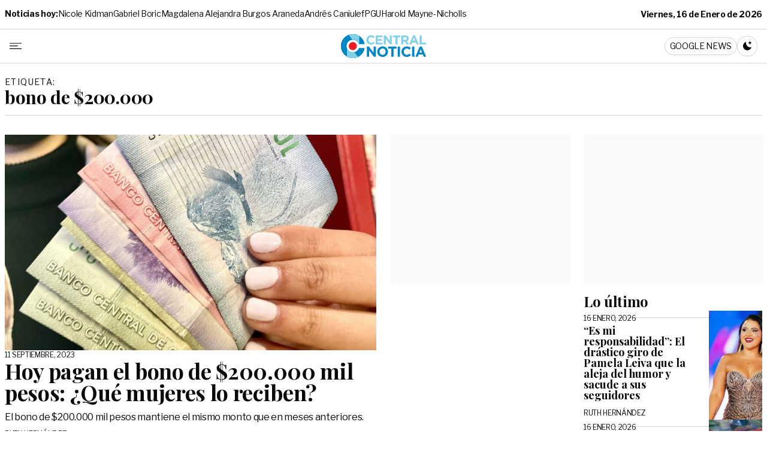

--- FILE ---
content_type: text/html; charset=UTF-8
request_url: https://www.centralnoticia.cl/tag/bono-de-200-000/
body_size: 32229
content:
<!doctype html>
<html lang="es-CL">
  <head>
    <meta charset="utf-8">
    <meta name="viewport" content="width=device-width, initial-scale=1">
	  <script type="text/javascript">
!function(){"use strict";function e(e){var t=!(arguments.length>1&&void 0!==arguments[1])||arguments[1],c=document.createElement("script");c.src=e,t?c.type="module":(c.async=!0,c.type="text/javascript",c.setAttribute("nomodule",""));var n=document.getElementsByTagName("script")[0];n.parentNode.insertBefore(c,n)}!function(t,c){!function(t,c,n){var a,o,r;n.accountId=c,null!==(a=t.marfeel)&&void 0!==a||(t.marfeel={}),null!==(o=(r=t.marfeel).cmd)&&void 0!==o||(r.cmd=[]),t.marfeel.config=n;var i="https://sdk.mrf.io/statics";e("".concat(i,"/marfeel-sdk.js?id=").concat(c),!0),e("".concat(i,"/marfeel-sdk.es5.js?id=").concat(c),!1)}(t,c,arguments.length>2&&void 0!==arguments[2]?arguments[2]:{})}(window,2841,{} /* Config */)}();
</script>
    <meta name='robots' content='noindex, follow' />

	<!-- This site is optimized with the Yoast SEO plugin v26.6 - https://yoast.com/wordpress/plugins/seo/ -->
	<title>bono de $200.000 Archives - Central Noticia</title>
<link data-rocket-preload as="style" href="https://fonts.googleapis.com/css2?family=Libre+Franklin:wght@400;700&#038;family=Playfair+Display:ital,wght@0,400;0,700;1,400;1,700&#038;family=Source+Serif+4:ital,opsz,wght@0,8..60,400;0,8..60,700;1,8..60,400;1,8..60,700&#038;display=swap" rel="preload">
<style id="" media="print" onload="this.media=&#039;all&#039;">/* cyrillic-ext */
@font-face {
  font-family: 'Libre Franklin';
  font-style: normal;
  font-weight: 400;
  font-display: swap;
  src: url(/fonts.gstatic.com/s/librefranklin/v20/jizDREVItHgc8qDIbSTKq4XkRiUS2zcZiVbJsNo.woff2) format('woff2');
  unicode-range: U+0460-052F, U+1C80-1C8A, U+20B4, U+2DE0-2DFF, U+A640-A69F, U+FE2E-FE2F;
}
/* cyrillic */
@font-face {
  font-family: 'Libre Franklin';
  font-style: normal;
  font-weight: 400;
  font-display: swap;
  src: url(/fonts.gstatic.com/s/librefranklin/v20/jizDREVItHgc8qDIbSTKq4XkRiUb2zcZiVbJsNo.woff2) format('woff2');
  unicode-range: U+0301, U+0400-045F, U+0490-0491, U+04B0-04B1, U+2116;
}
/* vietnamese */
@font-face {
  font-family: 'Libre Franklin';
  font-style: normal;
  font-weight: 400;
  font-display: swap;
  src: url(/fonts.gstatic.com/s/librefranklin/v20/jizDREVItHgc8qDIbSTKq4XkRiUQ2zcZiVbJsNo.woff2) format('woff2');
  unicode-range: U+0102-0103, U+0110-0111, U+0128-0129, U+0168-0169, U+01A0-01A1, U+01AF-01B0, U+0300-0301, U+0303-0304, U+0308-0309, U+0323, U+0329, U+1EA0-1EF9, U+20AB;
}
/* latin-ext */
@font-face {
  font-family: 'Libre Franklin';
  font-style: normal;
  font-weight: 400;
  font-display: swap;
  src: url(/fonts.gstatic.com/s/librefranklin/v20/jizDREVItHgc8qDIbSTKq4XkRiUR2zcZiVbJsNo.woff2) format('woff2');
  unicode-range: U+0100-02BA, U+02BD-02C5, U+02C7-02CC, U+02CE-02D7, U+02DD-02FF, U+0304, U+0308, U+0329, U+1D00-1DBF, U+1E00-1E9F, U+1EF2-1EFF, U+2020, U+20A0-20AB, U+20AD-20C0, U+2113, U+2C60-2C7F, U+A720-A7FF;
}
/* latin */
@font-face {
  font-family: 'Libre Franklin';
  font-style: normal;
  font-weight: 400;
  font-display: swap;
  src: url(/fonts.gstatic.com/s/librefranklin/v20/jizDREVItHgc8qDIbSTKq4XkRiUf2zcZiVbJ.woff2) format('woff2');
  unicode-range: U+0000-00FF, U+0131, U+0152-0153, U+02BB-02BC, U+02C6, U+02DA, U+02DC, U+0304, U+0308, U+0329, U+2000-206F, U+20AC, U+2122, U+2191, U+2193, U+2212, U+2215, U+FEFF, U+FFFD;
}
/* cyrillic-ext */
@font-face {
  font-family: 'Libre Franklin';
  font-style: normal;
  font-weight: 700;
  font-display: swap;
  src: url(/fonts.gstatic.com/s/librefranklin/v20/jizDREVItHgc8qDIbSTKq4XkRiUS2zcZiVbJsNo.woff2) format('woff2');
  unicode-range: U+0460-052F, U+1C80-1C8A, U+20B4, U+2DE0-2DFF, U+A640-A69F, U+FE2E-FE2F;
}
/* cyrillic */
@font-face {
  font-family: 'Libre Franklin';
  font-style: normal;
  font-weight: 700;
  font-display: swap;
  src: url(/fonts.gstatic.com/s/librefranklin/v20/jizDREVItHgc8qDIbSTKq4XkRiUb2zcZiVbJsNo.woff2) format('woff2');
  unicode-range: U+0301, U+0400-045F, U+0490-0491, U+04B0-04B1, U+2116;
}
/* vietnamese */
@font-face {
  font-family: 'Libre Franklin';
  font-style: normal;
  font-weight: 700;
  font-display: swap;
  src: url(/fonts.gstatic.com/s/librefranklin/v20/jizDREVItHgc8qDIbSTKq4XkRiUQ2zcZiVbJsNo.woff2) format('woff2');
  unicode-range: U+0102-0103, U+0110-0111, U+0128-0129, U+0168-0169, U+01A0-01A1, U+01AF-01B0, U+0300-0301, U+0303-0304, U+0308-0309, U+0323, U+0329, U+1EA0-1EF9, U+20AB;
}
/* latin-ext */
@font-face {
  font-family: 'Libre Franklin';
  font-style: normal;
  font-weight: 700;
  font-display: swap;
  src: url(/fonts.gstatic.com/s/librefranklin/v20/jizDREVItHgc8qDIbSTKq4XkRiUR2zcZiVbJsNo.woff2) format('woff2');
  unicode-range: U+0100-02BA, U+02BD-02C5, U+02C7-02CC, U+02CE-02D7, U+02DD-02FF, U+0304, U+0308, U+0329, U+1D00-1DBF, U+1E00-1E9F, U+1EF2-1EFF, U+2020, U+20A0-20AB, U+20AD-20C0, U+2113, U+2C60-2C7F, U+A720-A7FF;
}
/* latin */
@font-face {
  font-family: 'Libre Franklin';
  font-style: normal;
  font-weight: 700;
  font-display: swap;
  src: url(/fonts.gstatic.com/s/librefranklin/v20/jizDREVItHgc8qDIbSTKq4XkRiUf2zcZiVbJ.woff2) format('woff2');
  unicode-range: U+0000-00FF, U+0131, U+0152-0153, U+02BB-02BC, U+02C6, U+02DA, U+02DC, U+0304, U+0308, U+0329, U+2000-206F, U+20AC, U+2122, U+2191, U+2193, U+2212, U+2215, U+FEFF, U+FFFD;
}
/* cyrillic */
@font-face {
  font-family: 'Playfair Display';
  font-style: italic;
  font-weight: 400;
  font-display: swap;
  src: url(/fonts.gstatic.com/s/playfairdisplay/v40/nuFkD-vYSZviVYUb_rj3ij__anPXDTnohkk7yRZrPJ-M.woff2) format('woff2');
  unicode-range: U+0301, U+0400-045F, U+0490-0491, U+04B0-04B1, U+2116;
}
/* vietnamese */
@font-face {
  font-family: 'Playfair Display';
  font-style: italic;
  font-weight: 400;
  font-display: swap;
  src: url(/fonts.gstatic.com/s/playfairdisplay/v40/nuFkD-vYSZviVYUb_rj3ij__anPXDTnojUk7yRZrPJ-M.woff2) format('woff2');
  unicode-range: U+0102-0103, U+0110-0111, U+0128-0129, U+0168-0169, U+01A0-01A1, U+01AF-01B0, U+0300-0301, U+0303-0304, U+0308-0309, U+0323, U+0329, U+1EA0-1EF9, U+20AB;
}
/* latin-ext */
@font-face {
  font-family: 'Playfair Display';
  font-style: italic;
  font-weight: 400;
  font-display: swap;
  src: url(/fonts.gstatic.com/s/playfairdisplay/v40/nuFkD-vYSZviVYUb_rj3ij__anPXDTnojEk7yRZrPJ-M.woff2) format('woff2');
  unicode-range: U+0100-02BA, U+02BD-02C5, U+02C7-02CC, U+02CE-02D7, U+02DD-02FF, U+0304, U+0308, U+0329, U+1D00-1DBF, U+1E00-1E9F, U+1EF2-1EFF, U+2020, U+20A0-20AB, U+20AD-20C0, U+2113, U+2C60-2C7F, U+A720-A7FF;
}
/* latin */
@font-face {
  font-family: 'Playfair Display';
  font-style: italic;
  font-weight: 400;
  font-display: swap;
  src: url(/fonts.gstatic.com/s/playfairdisplay/v40/nuFkD-vYSZviVYUb_rj3ij__anPXDTnogkk7yRZrPA.woff2) format('woff2');
  unicode-range: U+0000-00FF, U+0131, U+0152-0153, U+02BB-02BC, U+02C6, U+02DA, U+02DC, U+0304, U+0308, U+0329, U+2000-206F, U+20AC, U+2122, U+2191, U+2193, U+2212, U+2215, U+FEFF, U+FFFD;
}
/* cyrillic */
@font-face {
  font-family: 'Playfair Display';
  font-style: italic;
  font-weight: 700;
  font-display: swap;
  src: url(/fonts.gstatic.com/s/playfairdisplay/v40/nuFkD-vYSZviVYUb_rj3ij__anPXDTnohkk7yRZrPJ-M.woff2) format('woff2');
  unicode-range: U+0301, U+0400-045F, U+0490-0491, U+04B0-04B1, U+2116;
}
/* vietnamese */
@font-face {
  font-family: 'Playfair Display';
  font-style: italic;
  font-weight: 700;
  font-display: swap;
  src: url(/fonts.gstatic.com/s/playfairdisplay/v40/nuFkD-vYSZviVYUb_rj3ij__anPXDTnojUk7yRZrPJ-M.woff2) format('woff2');
  unicode-range: U+0102-0103, U+0110-0111, U+0128-0129, U+0168-0169, U+01A0-01A1, U+01AF-01B0, U+0300-0301, U+0303-0304, U+0308-0309, U+0323, U+0329, U+1EA0-1EF9, U+20AB;
}
/* latin-ext */
@font-face {
  font-family: 'Playfair Display';
  font-style: italic;
  font-weight: 700;
  font-display: swap;
  src: url(/fonts.gstatic.com/s/playfairdisplay/v40/nuFkD-vYSZviVYUb_rj3ij__anPXDTnojEk7yRZrPJ-M.woff2) format('woff2');
  unicode-range: U+0100-02BA, U+02BD-02C5, U+02C7-02CC, U+02CE-02D7, U+02DD-02FF, U+0304, U+0308, U+0329, U+1D00-1DBF, U+1E00-1E9F, U+1EF2-1EFF, U+2020, U+20A0-20AB, U+20AD-20C0, U+2113, U+2C60-2C7F, U+A720-A7FF;
}
/* latin */
@font-face {
  font-family: 'Playfair Display';
  font-style: italic;
  font-weight: 700;
  font-display: swap;
  src: url(/fonts.gstatic.com/s/playfairdisplay/v40/nuFkD-vYSZviVYUb_rj3ij__anPXDTnogkk7yRZrPA.woff2) format('woff2');
  unicode-range: U+0000-00FF, U+0131, U+0152-0153, U+02BB-02BC, U+02C6, U+02DA, U+02DC, U+0304, U+0308, U+0329, U+2000-206F, U+20AC, U+2122, U+2191, U+2193, U+2212, U+2215, U+FEFF, U+FFFD;
}
/* cyrillic */
@font-face {
  font-family: 'Playfair Display';
  font-style: normal;
  font-weight: 400;
  font-display: swap;
  src: url(/fonts.gstatic.com/s/playfairdisplay/v40/nuFiD-vYSZviVYUb_rj3ij__anPXDTjYgEM86xRbPQ.woff2) format('woff2');
  unicode-range: U+0301, U+0400-045F, U+0490-0491, U+04B0-04B1, U+2116;
}
/* vietnamese */
@font-face {
  font-family: 'Playfair Display';
  font-style: normal;
  font-weight: 400;
  font-display: swap;
  src: url(/fonts.gstatic.com/s/playfairdisplay/v40/nuFiD-vYSZviVYUb_rj3ij__anPXDTPYgEM86xRbPQ.woff2) format('woff2');
  unicode-range: U+0102-0103, U+0110-0111, U+0128-0129, U+0168-0169, U+01A0-01A1, U+01AF-01B0, U+0300-0301, U+0303-0304, U+0308-0309, U+0323, U+0329, U+1EA0-1EF9, U+20AB;
}
/* latin-ext */
@font-face {
  font-family: 'Playfair Display';
  font-style: normal;
  font-weight: 400;
  font-display: swap;
  src: url(/fonts.gstatic.com/s/playfairdisplay/v40/nuFiD-vYSZviVYUb_rj3ij__anPXDTLYgEM86xRbPQ.woff2) format('woff2');
  unicode-range: U+0100-02BA, U+02BD-02C5, U+02C7-02CC, U+02CE-02D7, U+02DD-02FF, U+0304, U+0308, U+0329, U+1D00-1DBF, U+1E00-1E9F, U+1EF2-1EFF, U+2020, U+20A0-20AB, U+20AD-20C0, U+2113, U+2C60-2C7F, U+A720-A7FF;
}
/* latin */
@font-face {
  font-family: 'Playfair Display';
  font-style: normal;
  font-weight: 400;
  font-display: swap;
  src: url(/fonts.gstatic.com/s/playfairdisplay/v40/nuFiD-vYSZviVYUb_rj3ij__anPXDTzYgEM86xQ.woff2) format('woff2');
  unicode-range: U+0000-00FF, U+0131, U+0152-0153, U+02BB-02BC, U+02C6, U+02DA, U+02DC, U+0304, U+0308, U+0329, U+2000-206F, U+20AC, U+2122, U+2191, U+2193, U+2212, U+2215, U+FEFF, U+FFFD;
}
/* cyrillic */
@font-face {
  font-family: 'Playfair Display';
  font-style: normal;
  font-weight: 700;
  font-display: swap;
  src: url(/fonts.gstatic.com/s/playfairdisplay/v40/nuFiD-vYSZviVYUb_rj3ij__anPXDTjYgEM86xRbPQ.woff2) format('woff2');
  unicode-range: U+0301, U+0400-045F, U+0490-0491, U+04B0-04B1, U+2116;
}
/* vietnamese */
@font-face {
  font-family: 'Playfair Display';
  font-style: normal;
  font-weight: 700;
  font-display: swap;
  src: url(/fonts.gstatic.com/s/playfairdisplay/v40/nuFiD-vYSZviVYUb_rj3ij__anPXDTPYgEM86xRbPQ.woff2) format('woff2');
  unicode-range: U+0102-0103, U+0110-0111, U+0128-0129, U+0168-0169, U+01A0-01A1, U+01AF-01B0, U+0300-0301, U+0303-0304, U+0308-0309, U+0323, U+0329, U+1EA0-1EF9, U+20AB;
}
/* latin-ext */
@font-face {
  font-family: 'Playfair Display';
  font-style: normal;
  font-weight: 700;
  font-display: swap;
  src: url(/fonts.gstatic.com/s/playfairdisplay/v40/nuFiD-vYSZviVYUb_rj3ij__anPXDTLYgEM86xRbPQ.woff2) format('woff2');
  unicode-range: U+0100-02BA, U+02BD-02C5, U+02C7-02CC, U+02CE-02D7, U+02DD-02FF, U+0304, U+0308, U+0329, U+1D00-1DBF, U+1E00-1E9F, U+1EF2-1EFF, U+2020, U+20A0-20AB, U+20AD-20C0, U+2113, U+2C60-2C7F, U+A720-A7FF;
}
/* latin */
@font-face {
  font-family: 'Playfair Display';
  font-style: normal;
  font-weight: 700;
  font-display: swap;
  src: url(/fonts.gstatic.com/s/playfairdisplay/v40/nuFiD-vYSZviVYUb_rj3ij__anPXDTzYgEM86xQ.woff2) format('woff2');
  unicode-range: U+0000-00FF, U+0131, U+0152-0153, U+02BB-02BC, U+02C6, U+02DA, U+02DC, U+0304, U+0308, U+0329, U+2000-206F, U+20AC, U+2122, U+2191, U+2193, U+2212, U+2215, U+FEFF, U+FFFD;
}
/* cyrillic-ext */
@font-face {
  font-family: 'Source Serif 4';
  font-style: italic;
  font-weight: 400;
  font-display: swap;
  src: url(/fonts.gstatic.com/s/sourceserif4/v14/vEFK2_tTDB4M7-auWDN0ahZJW1gewti_WpzEpMvsfA.woff2) format('woff2');
  unicode-range: U+0460-052F, U+1C80-1C8A, U+20B4, U+2DE0-2DFF, U+A640-A69F, U+FE2E-FE2F;
}
/* cyrillic */
@font-face {
  font-family: 'Source Serif 4';
  font-style: italic;
  font-weight: 400;
  font-display: swap;
  src: url(/fonts.gstatic.com/s/sourceserif4/v14/vEFK2_tTDB4M7-auWDN0ahZJW1gewtG_WpzEpMvsfA.woff2) format('woff2');
  unicode-range: U+0301, U+0400-045F, U+0490-0491, U+04B0-04B1, U+2116;
}
/* greek */
@font-face {
  font-family: 'Source Serif 4';
  font-style: italic;
  font-weight: 400;
  font-display: swap;
  src: url(/fonts.gstatic.com/s/sourceserif4/v14/vEFK2_tTDB4M7-auWDN0ahZJW1gewta_WpzEpMvsfA.woff2) format('woff2');
  unicode-range: U+0370-0377, U+037A-037F, U+0384-038A, U+038C, U+038E-03A1, U+03A3-03FF;
}
/* vietnamese */
@font-face {
  font-family: 'Source Serif 4';
  font-style: italic;
  font-weight: 400;
  font-display: swap;
  src: url(/fonts.gstatic.com/s/sourceserif4/v14/vEFK2_tTDB4M7-auWDN0ahZJW1gewtq_WpzEpMvsfA.woff2) format('woff2');
  unicode-range: U+0102-0103, U+0110-0111, U+0128-0129, U+0168-0169, U+01A0-01A1, U+01AF-01B0, U+0300-0301, U+0303-0304, U+0308-0309, U+0323, U+0329, U+1EA0-1EF9, U+20AB;
}
/* latin-ext */
@font-face {
  font-family: 'Source Serif 4';
  font-style: italic;
  font-weight: 400;
  font-display: swap;
  src: url(/fonts.gstatic.com/s/sourceserif4/v14/vEFK2_tTDB4M7-auWDN0ahZJW1gewtu_WpzEpMvsfA.woff2) format('woff2');
  unicode-range: U+0100-02BA, U+02BD-02C5, U+02C7-02CC, U+02CE-02D7, U+02DD-02FF, U+0304, U+0308, U+0329, U+1D00-1DBF, U+1E00-1E9F, U+1EF2-1EFF, U+2020, U+20A0-20AB, U+20AD-20C0, U+2113, U+2C60-2C7F, U+A720-A7FF;
}
/* latin */
@font-face {
  font-family: 'Source Serif 4';
  font-style: italic;
  font-weight: 400;
  font-display: swap;
  src: url(/fonts.gstatic.com/s/sourceserif4/v14/vEFK2_tTDB4M7-auWDN0ahZJW1gewtW_WpzEpMs.woff2) format('woff2');
  unicode-range: U+0000-00FF, U+0131, U+0152-0153, U+02BB-02BC, U+02C6, U+02DA, U+02DC, U+0304, U+0308, U+0329, U+2000-206F, U+20AC, U+2122, U+2191, U+2193, U+2212, U+2215, U+FEFF, U+FFFD;
}
/* cyrillic-ext */
@font-face {
  font-family: 'Source Serif 4';
  font-style: italic;
  font-weight: 700;
  font-display: swap;
  src: url(/fonts.gstatic.com/s/sourceserif4/v14/vEFK2_tTDB4M7-auWDN0ahZJW1gewti_WpzEpMvsfA.woff2) format('woff2');
  unicode-range: U+0460-052F, U+1C80-1C8A, U+20B4, U+2DE0-2DFF, U+A640-A69F, U+FE2E-FE2F;
}
/* cyrillic */
@font-face {
  font-family: 'Source Serif 4';
  font-style: italic;
  font-weight: 700;
  font-display: swap;
  src: url(/fonts.gstatic.com/s/sourceserif4/v14/vEFK2_tTDB4M7-auWDN0ahZJW1gewtG_WpzEpMvsfA.woff2) format('woff2');
  unicode-range: U+0301, U+0400-045F, U+0490-0491, U+04B0-04B1, U+2116;
}
/* greek */
@font-face {
  font-family: 'Source Serif 4';
  font-style: italic;
  font-weight: 700;
  font-display: swap;
  src: url(/fonts.gstatic.com/s/sourceserif4/v14/vEFK2_tTDB4M7-auWDN0ahZJW1gewta_WpzEpMvsfA.woff2) format('woff2');
  unicode-range: U+0370-0377, U+037A-037F, U+0384-038A, U+038C, U+038E-03A1, U+03A3-03FF;
}
/* vietnamese */
@font-face {
  font-family: 'Source Serif 4';
  font-style: italic;
  font-weight: 700;
  font-display: swap;
  src: url(/fonts.gstatic.com/s/sourceserif4/v14/vEFK2_tTDB4M7-auWDN0ahZJW1gewtq_WpzEpMvsfA.woff2) format('woff2');
  unicode-range: U+0102-0103, U+0110-0111, U+0128-0129, U+0168-0169, U+01A0-01A1, U+01AF-01B0, U+0300-0301, U+0303-0304, U+0308-0309, U+0323, U+0329, U+1EA0-1EF9, U+20AB;
}
/* latin-ext */
@font-face {
  font-family: 'Source Serif 4';
  font-style: italic;
  font-weight: 700;
  font-display: swap;
  src: url(/fonts.gstatic.com/s/sourceserif4/v14/vEFK2_tTDB4M7-auWDN0ahZJW1gewtu_WpzEpMvsfA.woff2) format('woff2');
  unicode-range: U+0100-02BA, U+02BD-02C5, U+02C7-02CC, U+02CE-02D7, U+02DD-02FF, U+0304, U+0308, U+0329, U+1D00-1DBF, U+1E00-1E9F, U+1EF2-1EFF, U+2020, U+20A0-20AB, U+20AD-20C0, U+2113, U+2C60-2C7F, U+A720-A7FF;
}
/* latin */
@font-face {
  font-family: 'Source Serif 4';
  font-style: italic;
  font-weight: 700;
  font-display: swap;
  src: url(/fonts.gstatic.com/s/sourceserif4/v14/vEFK2_tTDB4M7-auWDN0ahZJW1gewtW_WpzEpMs.woff2) format('woff2');
  unicode-range: U+0000-00FF, U+0131, U+0152-0153, U+02BB-02BC, U+02C6, U+02DA, U+02DC, U+0304, U+0308, U+0329, U+2000-206F, U+20AC, U+2122, U+2191, U+2193, U+2212, U+2215, U+FEFF, U+FFFD;
}
/* cyrillic-ext */
@font-face {
  font-family: 'Source Serif 4';
  font-style: normal;
  font-weight: 400;
  font-display: swap;
  src: url(/fonts.gstatic.com/s/sourceserif4/v14/vEFI2_tTDB4M7-auWDN0ahZJW1gW8te1Xb7GlMo.woff2) format('woff2');
  unicode-range: U+0460-052F, U+1C80-1C8A, U+20B4, U+2DE0-2DFF, U+A640-A69F, U+FE2E-FE2F;
}
/* cyrillic */
@font-face {
  font-family: 'Source Serif 4';
  font-style: normal;
  font-weight: 400;
  font-display: swap;
  src: url(/fonts.gstatic.com/s/sourceserif4/v14/vEFI2_tTDB4M7-auWDN0ahZJW1gf8te1Xb7GlMo.woff2) format('woff2');
  unicode-range: U+0301, U+0400-045F, U+0490-0491, U+04B0-04B1, U+2116;
}
/* greek */
@font-face {
  font-family: 'Source Serif 4';
  font-style: normal;
  font-weight: 400;
  font-display: swap;
  src: url(/fonts.gstatic.com/s/sourceserif4/v14/vEFI2_tTDB4M7-auWDN0ahZJW1gY8te1Xb7GlMo.woff2) format('woff2');
  unicode-range: U+0370-0377, U+037A-037F, U+0384-038A, U+038C, U+038E-03A1, U+03A3-03FF;
}
/* vietnamese */
@font-face {
  font-family: 'Source Serif 4';
  font-style: normal;
  font-weight: 400;
  font-display: swap;
  src: url(/fonts.gstatic.com/s/sourceserif4/v14/vEFI2_tTDB4M7-auWDN0ahZJW1gU8te1Xb7GlMo.woff2) format('woff2');
  unicode-range: U+0102-0103, U+0110-0111, U+0128-0129, U+0168-0169, U+01A0-01A1, U+01AF-01B0, U+0300-0301, U+0303-0304, U+0308-0309, U+0323, U+0329, U+1EA0-1EF9, U+20AB;
}
/* latin-ext */
@font-face {
  font-family: 'Source Serif 4';
  font-style: normal;
  font-weight: 400;
  font-display: swap;
  src: url(/fonts.gstatic.com/s/sourceserif4/v14/vEFI2_tTDB4M7-auWDN0ahZJW1gV8te1Xb7GlMo.woff2) format('woff2');
  unicode-range: U+0100-02BA, U+02BD-02C5, U+02C7-02CC, U+02CE-02D7, U+02DD-02FF, U+0304, U+0308, U+0329, U+1D00-1DBF, U+1E00-1E9F, U+1EF2-1EFF, U+2020, U+20A0-20AB, U+20AD-20C0, U+2113, U+2C60-2C7F, U+A720-A7FF;
}
/* latin */
@font-face {
  font-family: 'Source Serif 4';
  font-style: normal;
  font-weight: 400;
  font-display: swap;
  src: url(/fonts.gstatic.com/s/sourceserif4/v14/vEFI2_tTDB4M7-auWDN0ahZJW1gb8te1Xb7G.woff2) format('woff2');
  unicode-range: U+0000-00FF, U+0131, U+0152-0153, U+02BB-02BC, U+02C6, U+02DA, U+02DC, U+0304, U+0308, U+0329, U+2000-206F, U+20AC, U+2122, U+2191, U+2193, U+2212, U+2215, U+FEFF, U+FFFD;
}
/* cyrillic-ext */
@font-face {
  font-family: 'Source Serif 4';
  font-style: normal;
  font-weight: 700;
  font-display: swap;
  src: url(/fonts.gstatic.com/s/sourceserif4/v14/vEFI2_tTDB4M7-auWDN0ahZJW1gW8te1Xb7GlMo.woff2) format('woff2');
  unicode-range: U+0460-052F, U+1C80-1C8A, U+20B4, U+2DE0-2DFF, U+A640-A69F, U+FE2E-FE2F;
}
/* cyrillic */
@font-face {
  font-family: 'Source Serif 4';
  font-style: normal;
  font-weight: 700;
  font-display: swap;
  src: url(/fonts.gstatic.com/s/sourceserif4/v14/vEFI2_tTDB4M7-auWDN0ahZJW1gf8te1Xb7GlMo.woff2) format('woff2');
  unicode-range: U+0301, U+0400-045F, U+0490-0491, U+04B0-04B1, U+2116;
}
/* greek */
@font-face {
  font-family: 'Source Serif 4';
  font-style: normal;
  font-weight: 700;
  font-display: swap;
  src: url(/fonts.gstatic.com/s/sourceserif4/v14/vEFI2_tTDB4M7-auWDN0ahZJW1gY8te1Xb7GlMo.woff2) format('woff2');
  unicode-range: U+0370-0377, U+037A-037F, U+0384-038A, U+038C, U+038E-03A1, U+03A3-03FF;
}
/* vietnamese */
@font-face {
  font-family: 'Source Serif 4';
  font-style: normal;
  font-weight: 700;
  font-display: swap;
  src: url(/fonts.gstatic.com/s/sourceserif4/v14/vEFI2_tTDB4M7-auWDN0ahZJW1gU8te1Xb7GlMo.woff2) format('woff2');
  unicode-range: U+0102-0103, U+0110-0111, U+0128-0129, U+0168-0169, U+01A0-01A1, U+01AF-01B0, U+0300-0301, U+0303-0304, U+0308-0309, U+0323, U+0329, U+1EA0-1EF9, U+20AB;
}
/* latin-ext */
@font-face {
  font-family: 'Source Serif 4';
  font-style: normal;
  font-weight: 700;
  font-display: swap;
  src: url(/fonts.gstatic.com/s/sourceserif4/v14/vEFI2_tTDB4M7-auWDN0ahZJW1gV8te1Xb7GlMo.woff2) format('woff2');
  unicode-range: U+0100-02BA, U+02BD-02C5, U+02C7-02CC, U+02CE-02D7, U+02DD-02FF, U+0304, U+0308, U+0329, U+1D00-1DBF, U+1E00-1E9F, U+1EF2-1EFF, U+2020, U+20A0-20AB, U+20AD-20C0, U+2113, U+2C60-2C7F, U+A720-A7FF;
}
/* latin */
@font-face {
  font-family: 'Source Serif 4';
  font-style: normal;
  font-weight: 700;
  font-display: swap;
  src: url(/fonts.gstatic.com/s/sourceserif4/v14/vEFI2_tTDB4M7-auWDN0ahZJW1gb8te1Xb7G.woff2) format('woff2');
  unicode-range: U+0000-00FF, U+0131, U+0152-0153, U+02BB-02BC, U+02C6, U+02DA, U+02DC, U+0304, U+0308, U+0329, U+2000-206F, U+20AC, U+2122, U+2191, U+2193, U+2212, U+2215, U+FEFF, U+FFFD;
}
</style>
<noscript data-wpr-hosted-gf-parameters=""><link rel="stylesheet" href="https://fonts.googleapis.com/css2?family=Libre+Franklin:wght@400;700&#038;family=Playfair+Display:ital,wght@0,400;0,700;1,400;1,700&#038;family=Source+Serif+4:ital,opsz,wght@0,8..60,400;0,8..60,700;1,8..60,400;1,8..60,700&#038;display=swap"></noscript>
	<meta property="og:locale" content="es_ES" />
	<meta property="og:type" content="article" />
	<meta property="og:title" content="bono de $200.000 Archives - Central Noticia" />
	<meta property="og:url" content="https://www.centralnoticia.cl/tag/bono-de-200-000/" />
	<meta property="og:site_name" content="Central Noticia" />
	<meta name="twitter:card" content="summary_large_image" />
	<script type="application/ld+json" class="yoast-schema-graph">{"@context":"https://schema.org","@graph":[{"@type":"CollectionPage","@id":"https://www.centralnoticia.cl/tag/bono-de-200-000/","url":"https://www.centralnoticia.cl/tag/bono-de-200-000/","name":"bono de $200.000 Archives - Central Noticia","isPartOf":{"@id":"https://www.centralnoticia.cl/#website"},"primaryImageOfPage":{"@id":"https://www.centralnoticia.cl/tag/bono-de-200-000/#primaryimage"},"image":{"@id":"https://www.centralnoticia.cl/tag/bono-de-200-000/#primaryimage"},"thumbnailUrl":"https://www.centralnoticia.cl/wp-content/uploads/2023/09/el-bono-de-200.000.jpeg","breadcrumb":{"@id":"https://www.centralnoticia.cl/tag/bono-de-200-000/#breadcrumb"},"inLanguage":"es-CL"},{"@type":"ImageObject","inLanguage":"es-CL","@id":"https://www.centralnoticia.cl/tag/bono-de-200-000/#primaryimage","url":"https://www.centralnoticia.cl/wp-content/uploads/2023/09/el-bono-de-200.000.jpeg","contentUrl":"https://www.centralnoticia.cl/wp-content/uploads/2023/09/el-bono-de-200.000.jpeg","width":740,"height":430},{"@type":"BreadcrumbList","@id":"https://www.centralnoticia.cl/tag/bono-de-200-000/#breadcrumb","itemListElement":[{"@type":"ListItem","position":1,"name":"Home","item":"https://www.centralnoticia.cl/"},{"@type":"ListItem","position":2,"name":"bono de $200.000"}]},{"@type":"WebSite","@id":"https://www.centralnoticia.cl/#website","url":"https://www.centralnoticia.cl/","name":"Central Noticia","description":"Noticias e información","publisher":{"@id":"https://www.centralnoticia.cl/#organization"},"potentialAction":[{"@type":"SearchAction","target":{"@type":"EntryPoint","urlTemplate":"https://www.centralnoticia.cl/?s={search_term_string}"},"query-input":{"@type":"PropertyValueSpecification","valueRequired":true,"valueName":"search_term_string"}}],"inLanguage":"es-CL"},{"@type":"Organization","@id":"https://www.centralnoticia.cl/#organization","name":"Centra Noticia","url":"https://www.centralnoticia.cl/","logo":{"@type":"ImageObject","inLanguage":"es-CL","@id":"https://www.centralnoticia.cl/#/schema/logo/image/","url":"https://www.centralnoticia.cl/wp-content/uploads/2021/01/logo.png","contentUrl":"https://www.centralnoticia.cl/wp-content/uploads/2021/01/logo.png","width":300,"height":93,"caption":"Centra Noticia"},"image":{"@id":"https://www.centralnoticia.cl/#/schema/logo/image/"},"sameAs":["https://www.facebook.com/centralnoticia.cl/"]}]}</script>
	<!-- / Yoast SEO plugin. -->


<link rel='dns-prefetch' href='//www.centralnoticia.cl' />
<link href='https://fonts.gstatic.com' crossorigin rel='preconnect' />
<link rel="alternate" type="application/rss+xml" title="Central Noticia &raquo; bono de $200.000 Feed de etiquetas" href="https://www.centralnoticia.cl/tag/bono-de-200-000/feed/" />
<style id='wp-img-auto-sizes-contain-inline-css'>
img:is([sizes=auto i],[sizes^="auto," i]){contain-intrinsic-size:3000px 1500px}
/*# sourceURL=wp-img-auto-sizes-contain-inline-css */
</style>
<style id='wp-emoji-styles-inline-css'>

	img.wp-smiley, img.emoji {
		display: inline !important;
		border: none !important;
		box-shadow: none !important;
		height: 1em !important;
		width: 1em !important;
		margin: 0 0.07em !important;
		vertical-align: -0.1em !important;
		background: none !important;
		padding: 0 !important;
	}
/*# sourceURL=wp-emoji-styles-inline-css */
</style>
<style id='wp-block-library-inline-css'>
:root{--wp-block-synced-color:#7a00df;--wp-block-synced-color--rgb:122,0,223;--wp-bound-block-color:var(--wp-block-synced-color);--wp-editor-canvas-background:#ddd;--wp-admin-theme-color:#007cba;--wp-admin-theme-color--rgb:0,124,186;--wp-admin-theme-color-darker-10:#006ba1;--wp-admin-theme-color-darker-10--rgb:0,107,160.5;--wp-admin-theme-color-darker-20:#005a87;--wp-admin-theme-color-darker-20--rgb:0,90,135;--wp-admin-border-width-focus:2px}@media (min-resolution:192dpi){:root{--wp-admin-border-width-focus:1.5px}}.wp-element-button{cursor:pointer}:root .has-very-light-gray-background-color{background-color:#eee}:root .has-very-dark-gray-background-color{background-color:#313131}:root .has-very-light-gray-color{color:#eee}:root .has-very-dark-gray-color{color:#313131}:root .has-vivid-green-cyan-to-vivid-cyan-blue-gradient-background{background:linear-gradient(135deg,#00d084,#0693e3)}:root .has-purple-crush-gradient-background{background:linear-gradient(135deg,#34e2e4,#4721fb 50%,#ab1dfe)}:root .has-hazy-dawn-gradient-background{background:linear-gradient(135deg,#faaca8,#dad0ec)}:root .has-subdued-olive-gradient-background{background:linear-gradient(135deg,#fafae1,#67a671)}:root .has-atomic-cream-gradient-background{background:linear-gradient(135deg,#fdd79a,#004a59)}:root .has-nightshade-gradient-background{background:linear-gradient(135deg,#330968,#31cdcf)}:root .has-midnight-gradient-background{background:linear-gradient(135deg,#020381,#2874fc)}:root{--wp--preset--font-size--normal:16px;--wp--preset--font-size--huge:42px}.has-regular-font-size{font-size:1em}.has-larger-font-size{font-size:2.625em}.has-normal-font-size{font-size:var(--wp--preset--font-size--normal)}.has-huge-font-size{font-size:var(--wp--preset--font-size--huge)}.has-text-align-center{text-align:center}.has-text-align-left{text-align:left}.has-text-align-right{text-align:right}.has-fit-text{white-space:nowrap!important}#end-resizable-editor-section{display:none}.aligncenter{clear:both}.items-justified-left{justify-content:flex-start}.items-justified-center{justify-content:center}.items-justified-right{justify-content:flex-end}.items-justified-space-between{justify-content:space-between}.screen-reader-text{border:0;clip-path:inset(50%);height:1px;margin:-1px;overflow:hidden;padding:0;position:absolute;width:1px;word-wrap:normal!important}.screen-reader-text:focus{background-color:#ddd;clip-path:none;color:#444;display:block;font-size:1em;height:auto;left:5px;line-height:normal;padding:15px 23px 14px;text-decoration:none;top:5px;width:auto;z-index:100000}html :where(.has-border-color){border-style:solid}html :where([style*=border-top-color]){border-top-style:solid}html :where([style*=border-right-color]){border-right-style:solid}html :where([style*=border-bottom-color]){border-bottom-style:solid}html :where([style*=border-left-color]){border-left-style:solid}html :where([style*=border-width]){border-style:solid}html :where([style*=border-top-width]){border-top-style:solid}html :where([style*=border-right-width]){border-right-style:solid}html :where([style*=border-bottom-width]){border-bottom-style:solid}html :where([style*=border-left-width]){border-left-style:solid}html :where(img[class*=wp-image-]){height:auto;max-width:100%}:where(figure){margin:0 0 1em}html :where(.is-position-sticky){--wp-admin--admin-bar--position-offset:var(--wp-admin--admin-bar--height,0px)}@media screen and (max-width:600px){html :where(.is-position-sticky){--wp-admin--admin-bar--position-offset:0px}}

/*# sourceURL=wp-block-library-inline-css */
</style><style id='global-styles-inline-css'>
:root{--wp--preset--aspect-ratio--square: 1;--wp--preset--aspect-ratio--4-3: 4/3;--wp--preset--aspect-ratio--3-4: 3/4;--wp--preset--aspect-ratio--3-2: 3/2;--wp--preset--aspect-ratio--2-3: 2/3;--wp--preset--aspect-ratio--16-9: 16/9;--wp--preset--aspect-ratio--9-16: 9/16;--wp--preset--color--black: #000;--wp--preset--color--cyan-bluish-gray: #abb8c3;--wp--preset--color--white: #fff;--wp--preset--color--pale-pink: #f78da7;--wp--preset--color--vivid-red: #cf2e2e;--wp--preset--color--luminous-vivid-orange: #ff6900;--wp--preset--color--luminous-vivid-amber: #fcb900;--wp--preset--color--light-green-cyan: #7bdcb5;--wp--preset--color--vivid-green-cyan: #00d084;--wp--preset--color--pale-cyan-blue: #8ed1fc;--wp--preset--color--vivid-cyan-blue: #0693e3;--wp--preset--color--vivid-purple: #9b51e0;--wp--preset--color--inherit: inherit;--wp--preset--color--current: currentcolor;--wp--preset--color--transparent: transparent;--wp--preset--color--slate-50: #f8fafc;--wp--preset--color--slate-100: #f1f5f9;--wp--preset--color--slate-200: #e2e8f0;--wp--preset--color--slate-300: #cbd5e1;--wp--preset--color--slate-400: #94a3b8;--wp--preset--color--slate-500: #64748b;--wp--preset--color--slate-600: #475569;--wp--preset--color--slate-700: #334155;--wp--preset--color--slate-800: #1e293b;--wp--preset--color--slate-900: #0f172a;--wp--preset--color--slate-950: #020617;--wp--preset--color--gray-50: #f9fafb;--wp--preset--color--gray-100: #f3f4f6;--wp--preset--color--gray-200: #e5e7eb;--wp--preset--color--gray-300: #d1d5db;--wp--preset--color--gray-400: #9ca3af;--wp--preset--color--gray-500: #6b7280;--wp--preset--color--gray-600: #4b5563;--wp--preset--color--gray-700: #374151;--wp--preset--color--gray-800: #1f2937;--wp--preset--color--gray-900: #111827;--wp--preset--color--gray-950: #030712;--wp--preset--color--zinc-50: #fafafa;--wp--preset--color--zinc-100: #f4f4f5;--wp--preset--color--zinc-200: #e4e4e7;--wp--preset--color--zinc-300: #d4d4d8;--wp--preset--color--zinc-400: #a1a1aa;--wp--preset--color--zinc-500: #71717a;--wp--preset--color--zinc-600: #52525b;--wp--preset--color--zinc-700: #3f3f46;--wp--preset--color--zinc-800: #27272a;--wp--preset--color--zinc-900: #18181b;--wp--preset--color--zinc-950: #09090b;--wp--preset--color--neutral-50: #fafafa;--wp--preset--color--neutral-100: #f5f5f5;--wp--preset--color--neutral-200: #e5e5e5;--wp--preset--color--neutral-300: #d4d4d4;--wp--preset--color--neutral-400: #a3a3a3;--wp--preset--color--neutral-500: #737373;--wp--preset--color--neutral-600: #525252;--wp--preset--color--neutral-700: #404040;--wp--preset--color--neutral-800: #262626;--wp--preset--color--neutral-900: #171717;--wp--preset--color--neutral-950: #0a0a0a;--wp--preset--color--stone-50: #fafaf9;--wp--preset--color--stone-100: #f5f5f4;--wp--preset--color--stone-200: #e7e5e4;--wp--preset--color--stone-300: #d6d3d1;--wp--preset--color--stone-400: #a8a29e;--wp--preset--color--stone-500: #78716c;--wp--preset--color--stone-600: #57534e;--wp--preset--color--stone-700: #44403c;--wp--preset--color--stone-800: #292524;--wp--preset--color--stone-900: #1c1917;--wp--preset--color--stone-950: #0c0a09;--wp--preset--color--red-50: #fef2f2;--wp--preset--color--red-100: #fee2e2;--wp--preset--color--red-200: #fecaca;--wp--preset--color--red-300: #fca5a5;--wp--preset--color--red-400: #f87171;--wp--preset--color--red-500: #ef4444;--wp--preset--color--red-600: #dc2626;--wp--preset--color--red-700: #b91c1c;--wp--preset--color--red-800: #991b1b;--wp--preset--color--red-900: #7f1d1d;--wp--preset--color--red-950: #450a0a;--wp--preset--color--orange-50: #fff7ed;--wp--preset--color--orange-100: #ffedd5;--wp--preset--color--orange-200: #fed7aa;--wp--preset--color--orange-300: #fdba74;--wp--preset--color--orange-400: #fb923c;--wp--preset--color--orange-500: #f97316;--wp--preset--color--orange-600: #ea580c;--wp--preset--color--orange-700: #c2410c;--wp--preset--color--orange-800: #9a3412;--wp--preset--color--orange-900: #7c2d12;--wp--preset--color--orange-950: #431407;--wp--preset--color--amber-50: #fffbeb;--wp--preset--color--amber-100: #fef3c7;--wp--preset--color--amber-200: #fde68a;--wp--preset--color--amber-300: #fcd34d;--wp--preset--color--amber-400: #fbbf24;--wp--preset--color--amber-500: #f59e0b;--wp--preset--color--amber-600: #d97706;--wp--preset--color--amber-700: #b45309;--wp--preset--color--amber-800: #92400e;--wp--preset--color--amber-900: #78350f;--wp--preset--color--amber-950: #451a03;--wp--preset--color--yellow-50: #fefce8;--wp--preset--color--yellow-100: #fef9c3;--wp--preset--color--yellow-200: #fef08a;--wp--preset--color--yellow-300: #fde047;--wp--preset--color--yellow-400: #facc15;--wp--preset--color--yellow-500: #eab308;--wp--preset--color--yellow-600: #ca8a04;--wp--preset--color--yellow-700: #a16207;--wp--preset--color--yellow-800: #854d0e;--wp--preset--color--yellow-900: #713f12;--wp--preset--color--yellow-950: #422006;--wp--preset--color--lime-50: #f7fee7;--wp--preset--color--lime-100: #ecfccb;--wp--preset--color--lime-200: #d9f99d;--wp--preset--color--lime-300: #bef264;--wp--preset--color--lime-400: #a3e635;--wp--preset--color--lime-500: #84cc16;--wp--preset--color--lime-600: #65a30d;--wp--preset--color--lime-700: #4d7c0f;--wp--preset--color--lime-800: #3f6212;--wp--preset--color--lime-900: #365314;--wp--preset--color--lime-950: #1a2e05;--wp--preset--color--green-50: #f0fdf4;--wp--preset--color--green-100: #dcfce7;--wp--preset--color--green-200: #bbf7d0;--wp--preset--color--green-300: #86efac;--wp--preset--color--green-400: #4ade80;--wp--preset--color--green-500: #22c55e;--wp--preset--color--green-600: #16a34a;--wp--preset--color--green-700: #15803d;--wp--preset--color--green-800: #166534;--wp--preset--color--green-900: #14532d;--wp--preset--color--green-950: #052e16;--wp--preset--color--emerald-50: #ecfdf5;--wp--preset--color--emerald-100: #d1fae5;--wp--preset--color--emerald-200: #a7f3d0;--wp--preset--color--emerald-300: #6ee7b7;--wp--preset--color--emerald-400: #34d399;--wp--preset--color--emerald-500: #10b981;--wp--preset--color--emerald-600: #059669;--wp--preset--color--emerald-700: #047857;--wp--preset--color--emerald-800: #065f46;--wp--preset--color--emerald-900: #064e3b;--wp--preset--color--emerald-950: #022c22;--wp--preset--color--teal-50: #f0fdfa;--wp--preset--color--teal-100: #ccfbf1;--wp--preset--color--teal-200: #99f6e4;--wp--preset--color--teal-300: #5eead4;--wp--preset--color--teal-400: #2dd4bf;--wp--preset--color--teal-500: #14b8a6;--wp--preset--color--teal-600: #0d9488;--wp--preset--color--teal-700: #0f766e;--wp--preset--color--teal-800: #115e59;--wp--preset--color--teal-900: #134e4a;--wp--preset--color--teal-950: #042f2e;--wp--preset--color--cyan-50: #ecfeff;--wp--preset--color--cyan-100: #cffafe;--wp--preset--color--cyan-200: #a5f3fc;--wp--preset--color--cyan-300: #67e8f9;--wp--preset--color--cyan-400: #22d3ee;--wp--preset--color--cyan-500: #06b6d4;--wp--preset--color--cyan-600: #0891b2;--wp--preset--color--cyan-700: #0e7490;--wp--preset--color--cyan-800: #155e75;--wp--preset--color--cyan-900: #164e63;--wp--preset--color--cyan-950: #083344;--wp--preset--color--sky-50: #f0f9ff;--wp--preset--color--sky-100: #e0f2fe;--wp--preset--color--sky-200: #bae6fd;--wp--preset--color--sky-300: #7dd3fc;--wp--preset--color--sky-400: #38bdf8;--wp--preset--color--sky-500: #0ea5e9;--wp--preset--color--sky-600: #0284c7;--wp--preset--color--sky-700: #0369a1;--wp--preset--color--sky-800: #075985;--wp--preset--color--sky-900: #0c4a6e;--wp--preset--color--sky-950: #082f49;--wp--preset--color--blue-50: #eff6ff;--wp--preset--color--blue-100: #dbeafe;--wp--preset--color--blue-200: #bfdbfe;--wp--preset--color--blue-300: #93c5fd;--wp--preset--color--blue-400: #60a5fa;--wp--preset--color--blue-500: #3b82f6;--wp--preset--color--blue-600: #2563eb;--wp--preset--color--blue-700: #1d4ed8;--wp--preset--color--blue-800: #1e40af;--wp--preset--color--blue-900: #1e3a8a;--wp--preset--color--blue-950: #172554;--wp--preset--color--indigo-50: #eef2ff;--wp--preset--color--indigo-100: #e0e7ff;--wp--preset--color--indigo-200: #c7d2fe;--wp--preset--color--indigo-300: #a5b4fc;--wp--preset--color--indigo-400: #818cf8;--wp--preset--color--indigo-500: #6366f1;--wp--preset--color--indigo-600: #4f46e5;--wp--preset--color--indigo-700: #4338ca;--wp--preset--color--indigo-800: #3730a3;--wp--preset--color--indigo-900: #312e81;--wp--preset--color--indigo-950: #1e1b4b;--wp--preset--color--violet-50: #f5f3ff;--wp--preset--color--violet-100: #ede9fe;--wp--preset--color--violet-200: #ddd6fe;--wp--preset--color--violet-300: #c4b5fd;--wp--preset--color--violet-400: #a78bfa;--wp--preset--color--violet-500: #8b5cf6;--wp--preset--color--violet-600: #7c3aed;--wp--preset--color--violet-700: #6d28d9;--wp--preset--color--violet-800: #5b21b6;--wp--preset--color--violet-900: #4c1d95;--wp--preset--color--violet-950: #2e1065;--wp--preset--color--purple-50: #faf5ff;--wp--preset--color--purple-100: #f3e8ff;--wp--preset--color--purple-200: #e9d5ff;--wp--preset--color--purple-300: #d8b4fe;--wp--preset--color--purple-400: #c084fc;--wp--preset--color--purple-500: #a855f7;--wp--preset--color--purple-600: #9333ea;--wp--preset--color--purple-700: #7e22ce;--wp--preset--color--purple-800: #6b21a8;--wp--preset--color--purple-900: #581c87;--wp--preset--color--purple-950: #3b0764;--wp--preset--color--fuchsia-50: #fdf4ff;--wp--preset--color--fuchsia-100: #fae8ff;--wp--preset--color--fuchsia-200: #f5d0fe;--wp--preset--color--fuchsia-300: #f0abfc;--wp--preset--color--fuchsia-400: #e879f9;--wp--preset--color--fuchsia-500: #d946ef;--wp--preset--color--fuchsia-600: #c026d3;--wp--preset--color--fuchsia-700: #a21caf;--wp--preset--color--fuchsia-800: #86198f;--wp--preset--color--fuchsia-900: #701a75;--wp--preset--color--fuchsia-950: #4a044e;--wp--preset--color--pink-50: #fdf2f8;--wp--preset--color--pink-100: #fce7f3;--wp--preset--color--pink-200: #fbcfe8;--wp--preset--color--pink-300: #f9a8d4;--wp--preset--color--pink-400: #f472b6;--wp--preset--color--pink-500: #ec4899;--wp--preset--color--pink-600: #db2777;--wp--preset--color--pink-700: #be185d;--wp--preset--color--pink-800: #9d174d;--wp--preset--color--pink-900: #831843;--wp--preset--color--pink-950: #500724;--wp--preset--color--rose-50: #fff1f2;--wp--preset--color--rose-100: #ffe4e6;--wp--preset--color--rose-200: #fecdd3;--wp--preset--color--rose-300: #fda4af;--wp--preset--color--rose-400: #fb7185;--wp--preset--color--rose-500: #f43f5e;--wp--preset--color--rose-600: #e11d48;--wp--preset--color--rose-700: #be123c;--wp--preset--color--rose-800: #9f1239;--wp--preset--color--rose-900: #881337;--wp--preset--color--rose-950: #4c0519;--wp--preset--color--border: hsl(var(--border));--wp--preset--color--input: hsl(var(--input));--wp--preset--color--ring: hsl(var(--ring));--wp--preset--color--background: hsl(var(--background));--wp--preset--color--foreground: hsl(var(--foreground));--wp--preset--color--primary-default: hsl(var(--primary));--wp--preset--color--primary-foreground: hsl(var(--primary-foreground));--wp--preset--color--secondary-default: hsl(var(--secondary));--wp--preset--color--secondary-foreground: hsl(var(--secondary-foreground));--wp--preset--color--destructive-default: hsl(var(--destructive) / 1);--wp--preset--color--destructive-foreground: hsl(var(--destructive-foreground) / 1);--wp--preset--color--muted-default: hsl(var(--muted));--wp--preset--color--muted-foreground: hsl(var(--muted-foreground));--wp--preset--color--muted-half: hsl(var(--muted-foreground) / 0.3);--wp--preset--color--accent-default: hsl(var(--accent));--wp--preset--color--accent-foreground: hsl(var(--accent-foreground));--wp--preset--color--popover-default: hsl(var(--popover));--wp--preset--color--popover-foreground: hsl(var(--popover-foreground));--wp--preset--color--card-default: hsl(var(--card));--wp--preset--color--card-foreground: hsl(var(--card-foreground));--wp--preset--color--schemaazul-default: #0470fe;--wp--preset--color--schemaazul-background: #0470fe;--wp--preset--color--schemaazul-foreground: #ffffff;--wp--preset--color--schemaazul-secondary: #133460;--wp--preset--color--schemaamarillo-default: #fea30b;--wp--preset--color--schemaamarillo-background: #fea30b;--wp--preset--color--schemaamarillo-foreground: #ffffff;--wp--preset--color--schemaamarillo-secondary: #e98932;--wp--preset--gradient--vivid-cyan-blue-to-vivid-purple: linear-gradient(135deg,rgb(6,147,227) 0%,rgb(155,81,224) 100%);--wp--preset--gradient--light-green-cyan-to-vivid-green-cyan: linear-gradient(135deg,rgb(122,220,180) 0%,rgb(0,208,130) 100%);--wp--preset--gradient--luminous-vivid-amber-to-luminous-vivid-orange: linear-gradient(135deg,rgb(252,185,0) 0%,rgb(255,105,0) 100%);--wp--preset--gradient--luminous-vivid-orange-to-vivid-red: linear-gradient(135deg,rgb(255,105,0) 0%,rgb(207,46,46) 100%);--wp--preset--gradient--very-light-gray-to-cyan-bluish-gray: linear-gradient(135deg,rgb(238,238,238) 0%,rgb(169,184,195) 100%);--wp--preset--gradient--cool-to-warm-spectrum: linear-gradient(135deg,rgb(74,234,220) 0%,rgb(151,120,209) 20%,rgb(207,42,186) 40%,rgb(238,44,130) 60%,rgb(251,105,98) 80%,rgb(254,248,76) 100%);--wp--preset--gradient--blush-light-purple: linear-gradient(135deg,rgb(255,206,236) 0%,rgb(152,150,240) 100%);--wp--preset--gradient--blush-bordeaux: linear-gradient(135deg,rgb(254,205,165) 0%,rgb(254,45,45) 50%,rgb(107,0,62) 100%);--wp--preset--gradient--luminous-dusk: linear-gradient(135deg,rgb(255,203,112) 0%,rgb(199,81,192) 50%,rgb(65,88,208) 100%);--wp--preset--gradient--pale-ocean: linear-gradient(135deg,rgb(255,245,203) 0%,rgb(182,227,212) 50%,rgb(51,167,181) 100%);--wp--preset--gradient--electric-grass: linear-gradient(135deg,rgb(202,248,128) 0%,rgb(113,206,126) 100%);--wp--preset--gradient--midnight: linear-gradient(135deg,rgb(2,3,129) 0%,rgb(40,116,252) 100%);--wp--preset--font-size--small: 13px;--wp--preset--font-size--medium: 20px;--wp--preset--font-size--large: 36px;--wp--preset--font-size--x-large: 42px;--wp--preset--font-size--xs: 0.75rem;--wp--preset--font-size--sm: 0.875rem;--wp--preset--font-size--base: 1rem;--wp--preset--font-size--lg: 1.125rem;--wp--preset--font-size--xl: 1.25rem;--wp--preset--font-size--2-xl: 1.5rem;--wp--preset--font-size--3-xl: 1.875rem;--wp--preset--font-size--4-xl: 2.25rem;--wp--preset--font-size--5-xl: 3rem;--wp--preset--font-size--6-xl: 3.75rem;--wp--preset--font-size--7-xl: 4.5rem;--wp--preset--font-size--8-xl: 6rem;--wp--preset--font-size--9-xl: 8rem;--wp--preset--font-size--xxs: 10px;--wp--preset--font-family--sans: Libre Franklin,ui-sans-serif,system-ui,-apple-system,BlinkMacSystemFont,Segoe UI,Roboto,Helvetica Neue,Arial,Noto Sans,sans-serif,Apple Color Emoji,Segoe UI Emoji,Segoe UI Symbol,Noto Color Emoji;--wp--preset--font-family--serif: Source Serif 4,ui-serif,Georgia,Cambria,Times New Roman,Times,serif;--wp--preset--font-family--mono: ui-monospace,SFMono-Regular,Menlo,Monaco,Consolas,"Liberation Mono","Courier New",monospace;--wp--preset--font-family--franklin: Libre Franklin,ui-sans-serif,system-ui,-apple-system,BlinkMacSystemFont,Segoe UI,Roboto,Helvetica Neue,Arial,Noto Sans,sans-serif,Apple Color Emoji,Segoe UI Emoji,Segoe UI Symbol,Noto Color Emoji;--wp--preset--font-family--body: Source Serif 4,ui-serif,Georgia,Cambria,Times New Roman,Times,serif;--wp--preset--font-family--display: Playfair Display,ui-serif,Georgia,Cambria,Times New Roman,Times,serif;--wp--preset--font-family--source: Source Serif 4,ui-serif,Georgia,Cambria,Times New Roman,Times,serif;--wp--preset--spacing--20: 0.44rem;--wp--preset--spacing--30: 0.67rem;--wp--preset--spacing--40: 1rem;--wp--preset--spacing--50: 1.5rem;--wp--preset--spacing--60: 2.25rem;--wp--preset--spacing--70: 3.38rem;--wp--preset--spacing--80: 5.06rem;--wp--preset--shadow--natural: 6px 6px 9px rgba(0, 0, 0, 0.2);--wp--preset--shadow--deep: 12px 12px 50px rgba(0, 0, 0, 0.4);--wp--preset--shadow--sharp: 6px 6px 0px rgba(0, 0, 0, 0.2);--wp--preset--shadow--outlined: 6px 6px 0px -3px rgb(255, 255, 255), 6px 6px rgb(0, 0, 0);--wp--preset--shadow--crisp: 6px 6px 0px rgb(0, 0, 0);}:where(body) { margin: 0; }.wp-site-blocks > .alignleft { float: left; margin-right: 2em; }.wp-site-blocks > .alignright { float: right; margin-left: 2em; }.wp-site-blocks > .aligncenter { justify-content: center; margin-left: auto; margin-right: auto; }:where(.is-layout-flex){gap: 0.5em;}:where(.is-layout-grid){gap: 0.5em;}.is-layout-flow > .alignleft{float: left;margin-inline-start: 0;margin-inline-end: 2em;}.is-layout-flow > .alignright{float: right;margin-inline-start: 2em;margin-inline-end: 0;}.is-layout-flow > .aligncenter{margin-left: auto !important;margin-right: auto !important;}.is-layout-constrained > .alignleft{float: left;margin-inline-start: 0;margin-inline-end: 2em;}.is-layout-constrained > .alignright{float: right;margin-inline-start: 2em;margin-inline-end: 0;}.is-layout-constrained > .aligncenter{margin-left: auto !important;margin-right: auto !important;}.is-layout-constrained > :where(:not(.alignleft):not(.alignright):not(.alignfull)){margin-left: auto !important;margin-right: auto !important;}body .is-layout-flex{display: flex;}.is-layout-flex{flex-wrap: wrap;align-items: center;}.is-layout-flex > :is(*, div){margin: 0;}body .is-layout-grid{display: grid;}.is-layout-grid > :is(*, div){margin: 0;}body{padding-top: 0px;padding-right: 0px;padding-bottom: 0px;padding-left: 0px;}a:where(:not(.wp-element-button)){text-decoration: underline;}:root :where(.wp-element-button, .wp-block-button__link){background-color: #32373c;border-width: 0;color: #fff;font-family: inherit;font-size: inherit;font-style: inherit;font-weight: inherit;letter-spacing: inherit;line-height: inherit;padding-top: calc(0.667em + 2px);padding-right: calc(1.333em + 2px);padding-bottom: calc(0.667em + 2px);padding-left: calc(1.333em + 2px);text-decoration: none;text-transform: inherit;}.has-black-color{color: var(--wp--preset--color--black) !important;}.has-cyan-bluish-gray-color{color: var(--wp--preset--color--cyan-bluish-gray) !important;}.has-white-color{color: var(--wp--preset--color--white) !important;}.has-pale-pink-color{color: var(--wp--preset--color--pale-pink) !important;}.has-vivid-red-color{color: var(--wp--preset--color--vivid-red) !important;}.has-luminous-vivid-orange-color{color: var(--wp--preset--color--luminous-vivid-orange) !important;}.has-luminous-vivid-amber-color{color: var(--wp--preset--color--luminous-vivid-amber) !important;}.has-light-green-cyan-color{color: var(--wp--preset--color--light-green-cyan) !important;}.has-vivid-green-cyan-color{color: var(--wp--preset--color--vivid-green-cyan) !important;}.has-pale-cyan-blue-color{color: var(--wp--preset--color--pale-cyan-blue) !important;}.has-vivid-cyan-blue-color{color: var(--wp--preset--color--vivid-cyan-blue) !important;}.has-vivid-purple-color{color: var(--wp--preset--color--vivid-purple) !important;}.has-inherit-color{color: var(--wp--preset--color--inherit) !important;}.has-current-color{color: var(--wp--preset--color--current) !important;}.has-transparent-color{color: var(--wp--preset--color--transparent) !important;}.has-slate-50-color{color: var(--wp--preset--color--slate-50) !important;}.has-slate-100-color{color: var(--wp--preset--color--slate-100) !important;}.has-slate-200-color{color: var(--wp--preset--color--slate-200) !important;}.has-slate-300-color{color: var(--wp--preset--color--slate-300) !important;}.has-slate-400-color{color: var(--wp--preset--color--slate-400) !important;}.has-slate-500-color{color: var(--wp--preset--color--slate-500) !important;}.has-slate-600-color{color: var(--wp--preset--color--slate-600) !important;}.has-slate-700-color{color: var(--wp--preset--color--slate-700) !important;}.has-slate-800-color{color: var(--wp--preset--color--slate-800) !important;}.has-slate-900-color{color: var(--wp--preset--color--slate-900) !important;}.has-slate-950-color{color: var(--wp--preset--color--slate-950) !important;}.has-gray-50-color{color: var(--wp--preset--color--gray-50) !important;}.has-gray-100-color{color: var(--wp--preset--color--gray-100) !important;}.has-gray-200-color{color: var(--wp--preset--color--gray-200) !important;}.has-gray-300-color{color: var(--wp--preset--color--gray-300) !important;}.has-gray-400-color{color: var(--wp--preset--color--gray-400) !important;}.has-gray-500-color{color: var(--wp--preset--color--gray-500) !important;}.has-gray-600-color{color: var(--wp--preset--color--gray-600) !important;}.has-gray-700-color{color: var(--wp--preset--color--gray-700) !important;}.has-gray-800-color{color: var(--wp--preset--color--gray-800) !important;}.has-gray-900-color{color: var(--wp--preset--color--gray-900) !important;}.has-gray-950-color{color: var(--wp--preset--color--gray-950) !important;}.has-zinc-50-color{color: var(--wp--preset--color--zinc-50) !important;}.has-zinc-100-color{color: var(--wp--preset--color--zinc-100) !important;}.has-zinc-200-color{color: var(--wp--preset--color--zinc-200) !important;}.has-zinc-300-color{color: var(--wp--preset--color--zinc-300) !important;}.has-zinc-400-color{color: var(--wp--preset--color--zinc-400) !important;}.has-zinc-500-color{color: var(--wp--preset--color--zinc-500) !important;}.has-zinc-600-color{color: var(--wp--preset--color--zinc-600) !important;}.has-zinc-700-color{color: var(--wp--preset--color--zinc-700) !important;}.has-zinc-800-color{color: var(--wp--preset--color--zinc-800) !important;}.has-zinc-900-color{color: var(--wp--preset--color--zinc-900) !important;}.has-zinc-950-color{color: var(--wp--preset--color--zinc-950) !important;}.has-neutral-50-color{color: var(--wp--preset--color--neutral-50) !important;}.has-neutral-100-color{color: var(--wp--preset--color--neutral-100) !important;}.has-neutral-200-color{color: var(--wp--preset--color--neutral-200) !important;}.has-neutral-300-color{color: var(--wp--preset--color--neutral-300) !important;}.has-neutral-400-color{color: var(--wp--preset--color--neutral-400) !important;}.has-neutral-500-color{color: var(--wp--preset--color--neutral-500) !important;}.has-neutral-600-color{color: var(--wp--preset--color--neutral-600) !important;}.has-neutral-700-color{color: var(--wp--preset--color--neutral-700) !important;}.has-neutral-800-color{color: var(--wp--preset--color--neutral-800) !important;}.has-neutral-900-color{color: var(--wp--preset--color--neutral-900) !important;}.has-neutral-950-color{color: var(--wp--preset--color--neutral-950) !important;}.has-stone-50-color{color: var(--wp--preset--color--stone-50) !important;}.has-stone-100-color{color: var(--wp--preset--color--stone-100) !important;}.has-stone-200-color{color: var(--wp--preset--color--stone-200) !important;}.has-stone-300-color{color: var(--wp--preset--color--stone-300) !important;}.has-stone-400-color{color: var(--wp--preset--color--stone-400) !important;}.has-stone-500-color{color: var(--wp--preset--color--stone-500) !important;}.has-stone-600-color{color: var(--wp--preset--color--stone-600) !important;}.has-stone-700-color{color: var(--wp--preset--color--stone-700) !important;}.has-stone-800-color{color: var(--wp--preset--color--stone-800) !important;}.has-stone-900-color{color: var(--wp--preset--color--stone-900) !important;}.has-stone-950-color{color: var(--wp--preset--color--stone-950) !important;}.has-red-50-color{color: var(--wp--preset--color--red-50) !important;}.has-red-100-color{color: var(--wp--preset--color--red-100) !important;}.has-red-200-color{color: var(--wp--preset--color--red-200) !important;}.has-red-300-color{color: var(--wp--preset--color--red-300) !important;}.has-red-400-color{color: var(--wp--preset--color--red-400) !important;}.has-red-500-color{color: var(--wp--preset--color--red-500) !important;}.has-red-600-color{color: var(--wp--preset--color--red-600) !important;}.has-red-700-color{color: var(--wp--preset--color--red-700) !important;}.has-red-800-color{color: var(--wp--preset--color--red-800) !important;}.has-red-900-color{color: var(--wp--preset--color--red-900) !important;}.has-red-950-color{color: var(--wp--preset--color--red-950) !important;}.has-orange-50-color{color: var(--wp--preset--color--orange-50) !important;}.has-orange-100-color{color: var(--wp--preset--color--orange-100) !important;}.has-orange-200-color{color: var(--wp--preset--color--orange-200) !important;}.has-orange-300-color{color: var(--wp--preset--color--orange-300) !important;}.has-orange-400-color{color: var(--wp--preset--color--orange-400) !important;}.has-orange-500-color{color: var(--wp--preset--color--orange-500) !important;}.has-orange-600-color{color: var(--wp--preset--color--orange-600) !important;}.has-orange-700-color{color: var(--wp--preset--color--orange-700) !important;}.has-orange-800-color{color: var(--wp--preset--color--orange-800) !important;}.has-orange-900-color{color: var(--wp--preset--color--orange-900) !important;}.has-orange-950-color{color: var(--wp--preset--color--orange-950) !important;}.has-amber-50-color{color: var(--wp--preset--color--amber-50) !important;}.has-amber-100-color{color: var(--wp--preset--color--amber-100) !important;}.has-amber-200-color{color: var(--wp--preset--color--amber-200) !important;}.has-amber-300-color{color: var(--wp--preset--color--amber-300) !important;}.has-amber-400-color{color: var(--wp--preset--color--amber-400) !important;}.has-amber-500-color{color: var(--wp--preset--color--amber-500) !important;}.has-amber-600-color{color: var(--wp--preset--color--amber-600) !important;}.has-amber-700-color{color: var(--wp--preset--color--amber-700) !important;}.has-amber-800-color{color: var(--wp--preset--color--amber-800) !important;}.has-amber-900-color{color: var(--wp--preset--color--amber-900) !important;}.has-amber-950-color{color: var(--wp--preset--color--amber-950) !important;}.has-yellow-50-color{color: var(--wp--preset--color--yellow-50) !important;}.has-yellow-100-color{color: var(--wp--preset--color--yellow-100) !important;}.has-yellow-200-color{color: var(--wp--preset--color--yellow-200) !important;}.has-yellow-300-color{color: var(--wp--preset--color--yellow-300) !important;}.has-yellow-400-color{color: var(--wp--preset--color--yellow-400) !important;}.has-yellow-500-color{color: var(--wp--preset--color--yellow-500) !important;}.has-yellow-600-color{color: var(--wp--preset--color--yellow-600) !important;}.has-yellow-700-color{color: var(--wp--preset--color--yellow-700) !important;}.has-yellow-800-color{color: var(--wp--preset--color--yellow-800) !important;}.has-yellow-900-color{color: var(--wp--preset--color--yellow-900) !important;}.has-yellow-950-color{color: var(--wp--preset--color--yellow-950) !important;}.has-lime-50-color{color: var(--wp--preset--color--lime-50) !important;}.has-lime-100-color{color: var(--wp--preset--color--lime-100) !important;}.has-lime-200-color{color: var(--wp--preset--color--lime-200) !important;}.has-lime-300-color{color: var(--wp--preset--color--lime-300) !important;}.has-lime-400-color{color: var(--wp--preset--color--lime-400) !important;}.has-lime-500-color{color: var(--wp--preset--color--lime-500) !important;}.has-lime-600-color{color: var(--wp--preset--color--lime-600) !important;}.has-lime-700-color{color: var(--wp--preset--color--lime-700) !important;}.has-lime-800-color{color: var(--wp--preset--color--lime-800) !important;}.has-lime-900-color{color: var(--wp--preset--color--lime-900) !important;}.has-lime-950-color{color: var(--wp--preset--color--lime-950) !important;}.has-green-50-color{color: var(--wp--preset--color--green-50) !important;}.has-green-100-color{color: var(--wp--preset--color--green-100) !important;}.has-green-200-color{color: var(--wp--preset--color--green-200) !important;}.has-green-300-color{color: var(--wp--preset--color--green-300) !important;}.has-green-400-color{color: var(--wp--preset--color--green-400) !important;}.has-green-500-color{color: var(--wp--preset--color--green-500) !important;}.has-green-600-color{color: var(--wp--preset--color--green-600) !important;}.has-green-700-color{color: var(--wp--preset--color--green-700) !important;}.has-green-800-color{color: var(--wp--preset--color--green-800) !important;}.has-green-900-color{color: var(--wp--preset--color--green-900) !important;}.has-green-950-color{color: var(--wp--preset--color--green-950) !important;}.has-emerald-50-color{color: var(--wp--preset--color--emerald-50) !important;}.has-emerald-100-color{color: var(--wp--preset--color--emerald-100) !important;}.has-emerald-200-color{color: var(--wp--preset--color--emerald-200) !important;}.has-emerald-300-color{color: var(--wp--preset--color--emerald-300) !important;}.has-emerald-400-color{color: var(--wp--preset--color--emerald-400) !important;}.has-emerald-500-color{color: var(--wp--preset--color--emerald-500) !important;}.has-emerald-600-color{color: var(--wp--preset--color--emerald-600) !important;}.has-emerald-700-color{color: var(--wp--preset--color--emerald-700) !important;}.has-emerald-800-color{color: var(--wp--preset--color--emerald-800) !important;}.has-emerald-900-color{color: var(--wp--preset--color--emerald-900) !important;}.has-emerald-950-color{color: var(--wp--preset--color--emerald-950) !important;}.has-teal-50-color{color: var(--wp--preset--color--teal-50) !important;}.has-teal-100-color{color: var(--wp--preset--color--teal-100) !important;}.has-teal-200-color{color: var(--wp--preset--color--teal-200) !important;}.has-teal-300-color{color: var(--wp--preset--color--teal-300) !important;}.has-teal-400-color{color: var(--wp--preset--color--teal-400) !important;}.has-teal-500-color{color: var(--wp--preset--color--teal-500) !important;}.has-teal-600-color{color: var(--wp--preset--color--teal-600) !important;}.has-teal-700-color{color: var(--wp--preset--color--teal-700) !important;}.has-teal-800-color{color: var(--wp--preset--color--teal-800) !important;}.has-teal-900-color{color: var(--wp--preset--color--teal-900) !important;}.has-teal-950-color{color: var(--wp--preset--color--teal-950) !important;}.has-cyan-50-color{color: var(--wp--preset--color--cyan-50) !important;}.has-cyan-100-color{color: var(--wp--preset--color--cyan-100) !important;}.has-cyan-200-color{color: var(--wp--preset--color--cyan-200) !important;}.has-cyan-300-color{color: var(--wp--preset--color--cyan-300) !important;}.has-cyan-400-color{color: var(--wp--preset--color--cyan-400) !important;}.has-cyan-500-color{color: var(--wp--preset--color--cyan-500) !important;}.has-cyan-600-color{color: var(--wp--preset--color--cyan-600) !important;}.has-cyan-700-color{color: var(--wp--preset--color--cyan-700) !important;}.has-cyan-800-color{color: var(--wp--preset--color--cyan-800) !important;}.has-cyan-900-color{color: var(--wp--preset--color--cyan-900) !important;}.has-cyan-950-color{color: var(--wp--preset--color--cyan-950) !important;}.has-sky-50-color{color: var(--wp--preset--color--sky-50) !important;}.has-sky-100-color{color: var(--wp--preset--color--sky-100) !important;}.has-sky-200-color{color: var(--wp--preset--color--sky-200) !important;}.has-sky-300-color{color: var(--wp--preset--color--sky-300) !important;}.has-sky-400-color{color: var(--wp--preset--color--sky-400) !important;}.has-sky-500-color{color: var(--wp--preset--color--sky-500) !important;}.has-sky-600-color{color: var(--wp--preset--color--sky-600) !important;}.has-sky-700-color{color: var(--wp--preset--color--sky-700) !important;}.has-sky-800-color{color: var(--wp--preset--color--sky-800) !important;}.has-sky-900-color{color: var(--wp--preset--color--sky-900) !important;}.has-sky-950-color{color: var(--wp--preset--color--sky-950) !important;}.has-blue-50-color{color: var(--wp--preset--color--blue-50) !important;}.has-blue-100-color{color: var(--wp--preset--color--blue-100) !important;}.has-blue-200-color{color: var(--wp--preset--color--blue-200) !important;}.has-blue-300-color{color: var(--wp--preset--color--blue-300) !important;}.has-blue-400-color{color: var(--wp--preset--color--blue-400) !important;}.has-blue-500-color{color: var(--wp--preset--color--blue-500) !important;}.has-blue-600-color{color: var(--wp--preset--color--blue-600) !important;}.has-blue-700-color{color: var(--wp--preset--color--blue-700) !important;}.has-blue-800-color{color: var(--wp--preset--color--blue-800) !important;}.has-blue-900-color{color: var(--wp--preset--color--blue-900) !important;}.has-blue-950-color{color: var(--wp--preset--color--blue-950) !important;}.has-indigo-50-color{color: var(--wp--preset--color--indigo-50) !important;}.has-indigo-100-color{color: var(--wp--preset--color--indigo-100) !important;}.has-indigo-200-color{color: var(--wp--preset--color--indigo-200) !important;}.has-indigo-300-color{color: var(--wp--preset--color--indigo-300) !important;}.has-indigo-400-color{color: var(--wp--preset--color--indigo-400) !important;}.has-indigo-500-color{color: var(--wp--preset--color--indigo-500) !important;}.has-indigo-600-color{color: var(--wp--preset--color--indigo-600) !important;}.has-indigo-700-color{color: var(--wp--preset--color--indigo-700) !important;}.has-indigo-800-color{color: var(--wp--preset--color--indigo-800) !important;}.has-indigo-900-color{color: var(--wp--preset--color--indigo-900) !important;}.has-indigo-950-color{color: var(--wp--preset--color--indigo-950) !important;}.has-violet-50-color{color: var(--wp--preset--color--violet-50) !important;}.has-violet-100-color{color: var(--wp--preset--color--violet-100) !important;}.has-violet-200-color{color: var(--wp--preset--color--violet-200) !important;}.has-violet-300-color{color: var(--wp--preset--color--violet-300) !important;}.has-violet-400-color{color: var(--wp--preset--color--violet-400) !important;}.has-violet-500-color{color: var(--wp--preset--color--violet-500) !important;}.has-violet-600-color{color: var(--wp--preset--color--violet-600) !important;}.has-violet-700-color{color: var(--wp--preset--color--violet-700) !important;}.has-violet-800-color{color: var(--wp--preset--color--violet-800) !important;}.has-violet-900-color{color: var(--wp--preset--color--violet-900) !important;}.has-violet-950-color{color: var(--wp--preset--color--violet-950) !important;}.has-purple-50-color{color: var(--wp--preset--color--purple-50) !important;}.has-purple-100-color{color: var(--wp--preset--color--purple-100) !important;}.has-purple-200-color{color: var(--wp--preset--color--purple-200) !important;}.has-purple-300-color{color: var(--wp--preset--color--purple-300) !important;}.has-purple-400-color{color: var(--wp--preset--color--purple-400) !important;}.has-purple-500-color{color: var(--wp--preset--color--purple-500) !important;}.has-purple-600-color{color: var(--wp--preset--color--purple-600) !important;}.has-purple-700-color{color: var(--wp--preset--color--purple-700) !important;}.has-purple-800-color{color: var(--wp--preset--color--purple-800) !important;}.has-purple-900-color{color: var(--wp--preset--color--purple-900) !important;}.has-purple-950-color{color: var(--wp--preset--color--purple-950) !important;}.has-fuchsia-50-color{color: var(--wp--preset--color--fuchsia-50) !important;}.has-fuchsia-100-color{color: var(--wp--preset--color--fuchsia-100) !important;}.has-fuchsia-200-color{color: var(--wp--preset--color--fuchsia-200) !important;}.has-fuchsia-300-color{color: var(--wp--preset--color--fuchsia-300) !important;}.has-fuchsia-400-color{color: var(--wp--preset--color--fuchsia-400) !important;}.has-fuchsia-500-color{color: var(--wp--preset--color--fuchsia-500) !important;}.has-fuchsia-600-color{color: var(--wp--preset--color--fuchsia-600) !important;}.has-fuchsia-700-color{color: var(--wp--preset--color--fuchsia-700) !important;}.has-fuchsia-800-color{color: var(--wp--preset--color--fuchsia-800) !important;}.has-fuchsia-900-color{color: var(--wp--preset--color--fuchsia-900) !important;}.has-fuchsia-950-color{color: var(--wp--preset--color--fuchsia-950) !important;}.has-pink-50-color{color: var(--wp--preset--color--pink-50) !important;}.has-pink-100-color{color: var(--wp--preset--color--pink-100) !important;}.has-pink-200-color{color: var(--wp--preset--color--pink-200) !important;}.has-pink-300-color{color: var(--wp--preset--color--pink-300) !important;}.has-pink-400-color{color: var(--wp--preset--color--pink-400) !important;}.has-pink-500-color{color: var(--wp--preset--color--pink-500) !important;}.has-pink-600-color{color: var(--wp--preset--color--pink-600) !important;}.has-pink-700-color{color: var(--wp--preset--color--pink-700) !important;}.has-pink-800-color{color: var(--wp--preset--color--pink-800) !important;}.has-pink-900-color{color: var(--wp--preset--color--pink-900) !important;}.has-pink-950-color{color: var(--wp--preset--color--pink-950) !important;}.has-rose-50-color{color: var(--wp--preset--color--rose-50) !important;}.has-rose-100-color{color: var(--wp--preset--color--rose-100) !important;}.has-rose-200-color{color: var(--wp--preset--color--rose-200) !important;}.has-rose-300-color{color: var(--wp--preset--color--rose-300) !important;}.has-rose-400-color{color: var(--wp--preset--color--rose-400) !important;}.has-rose-500-color{color: var(--wp--preset--color--rose-500) !important;}.has-rose-600-color{color: var(--wp--preset--color--rose-600) !important;}.has-rose-700-color{color: var(--wp--preset--color--rose-700) !important;}.has-rose-800-color{color: var(--wp--preset--color--rose-800) !important;}.has-rose-900-color{color: var(--wp--preset--color--rose-900) !important;}.has-rose-950-color{color: var(--wp--preset--color--rose-950) !important;}.has-border-color{color: var(--wp--preset--color--border) !important;}.has-input-color{color: var(--wp--preset--color--input) !important;}.has-ring-color{color: var(--wp--preset--color--ring) !important;}.has-background-color{color: var(--wp--preset--color--background) !important;}.has-foreground-color{color: var(--wp--preset--color--foreground) !important;}.has-primary-default-color{color: var(--wp--preset--color--primary-default) !important;}.has-primary-foreground-color{color: var(--wp--preset--color--primary-foreground) !important;}.has-secondary-default-color{color: var(--wp--preset--color--secondary-default) !important;}.has-secondary-foreground-color{color: var(--wp--preset--color--secondary-foreground) !important;}.has-destructive-default-color{color: var(--wp--preset--color--destructive-default) !important;}.has-destructive-foreground-color{color: var(--wp--preset--color--destructive-foreground) !important;}.has-muted-default-color{color: var(--wp--preset--color--muted-default) !important;}.has-muted-foreground-color{color: var(--wp--preset--color--muted-foreground) !important;}.has-muted-half-color{color: var(--wp--preset--color--muted-half) !important;}.has-accent-default-color{color: var(--wp--preset--color--accent-default) !important;}.has-accent-foreground-color{color: var(--wp--preset--color--accent-foreground) !important;}.has-popover-default-color{color: var(--wp--preset--color--popover-default) !important;}.has-popover-foreground-color{color: var(--wp--preset--color--popover-foreground) !important;}.has-card-default-color{color: var(--wp--preset--color--card-default) !important;}.has-card-foreground-color{color: var(--wp--preset--color--card-foreground) !important;}.has-schemaazul-default-color{color: var(--wp--preset--color--schemaazul-default) !important;}.has-schemaazul-background-color{color: var(--wp--preset--color--schemaazul-background) !important;}.has-schemaazul-foreground-color{color: var(--wp--preset--color--schemaazul-foreground) !important;}.has-schemaazul-secondary-color{color: var(--wp--preset--color--schemaazul-secondary) !important;}.has-schemaamarillo-default-color{color: var(--wp--preset--color--schemaamarillo-default) !important;}.has-schemaamarillo-background-color{color: var(--wp--preset--color--schemaamarillo-background) !important;}.has-schemaamarillo-foreground-color{color: var(--wp--preset--color--schemaamarillo-foreground) !important;}.has-schemaamarillo-secondary-color{color: var(--wp--preset--color--schemaamarillo-secondary) !important;}.has-black-background-color{background-color: var(--wp--preset--color--black) !important;}.has-cyan-bluish-gray-background-color{background-color: var(--wp--preset--color--cyan-bluish-gray) !important;}.has-white-background-color{background-color: var(--wp--preset--color--white) !important;}.has-pale-pink-background-color{background-color: var(--wp--preset--color--pale-pink) !important;}.has-vivid-red-background-color{background-color: var(--wp--preset--color--vivid-red) !important;}.has-luminous-vivid-orange-background-color{background-color: var(--wp--preset--color--luminous-vivid-orange) !important;}.has-luminous-vivid-amber-background-color{background-color: var(--wp--preset--color--luminous-vivid-amber) !important;}.has-light-green-cyan-background-color{background-color: var(--wp--preset--color--light-green-cyan) !important;}.has-vivid-green-cyan-background-color{background-color: var(--wp--preset--color--vivid-green-cyan) !important;}.has-pale-cyan-blue-background-color{background-color: var(--wp--preset--color--pale-cyan-blue) !important;}.has-vivid-cyan-blue-background-color{background-color: var(--wp--preset--color--vivid-cyan-blue) !important;}.has-vivid-purple-background-color{background-color: var(--wp--preset--color--vivid-purple) !important;}.has-inherit-background-color{background-color: var(--wp--preset--color--inherit) !important;}.has-current-background-color{background-color: var(--wp--preset--color--current) !important;}.has-transparent-background-color{background-color: var(--wp--preset--color--transparent) !important;}.has-slate-50-background-color{background-color: var(--wp--preset--color--slate-50) !important;}.has-slate-100-background-color{background-color: var(--wp--preset--color--slate-100) !important;}.has-slate-200-background-color{background-color: var(--wp--preset--color--slate-200) !important;}.has-slate-300-background-color{background-color: var(--wp--preset--color--slate-300) !important;}.has-slate-400-background-color{background-color: var(--wp--preset--color--slate-400) !important;}.has-slate-500-background-color{background-color: var(--wp--preset--color--slate-500) !important;}.has-slate-600-background-color{background-color: var(--wp--preset--color--slate-600) !important;}.has-slate-700-background-color{background-color: var(--wp--preset--color--slate-700) !important;}.has-slate-800-background-color{background-color: var(--wp--preset--color--slate-800) !important;}.has-slate-900-background-color{background-color: var(--wp--preset--color--slate-900) !important;}.has-slate-950-background-color{background-color: var(--wp--preset--color--slate-950) !important;}.has-gray-50-background-color{background-color: var(--wp--preset--color--gray-50) !important;}.has-gray-100-background-color{background-color: var(--wp--preset--color--gray-100) !important;}.has-gray-200-background-color{background-color: var(--wp--preset--color--gray-200) !important;}.has-gray-300-background-color{background-color: var(--wp--preset--color--gray-300) !important;}.has-gray-400-background-color{background-color: var(--wp--preset--color--gray-400) !important;}.has-gray-500-background-color{background-color: var(--wp--preset--color--gray-500) !important;}.has-gray-600-background-color{background-color: var(--wp--preset--color--gray-600) !important;}.has-gray-700-background-color{background-color: var(--wp--preset--color--gray-700) !important;}.has-gray-800-background-color{background-color: var(--wp--preset--color--gray-800) !important;}.has-gray-900-background-color{background-color: var(--wp--preset--color--gray-900) !important;}.has-gray-950-background-color{background-color: var(--wp--preset--color--gray-950) !important;}.has-zinc-50-background-color{background-color: var(--wp--preset--color--zinc-50) !important;}.has-zinc-100-background-color{background-color: var(--wp--preset--color--zinc-100) !important;}.has-zinc-200-background-color{background-color: var(--wp--preset--color--zinc-200) !important;}.has-zinc-300-background-color{background-color: var(--wp--preset--color--zinc-300) !important;}.has-zinc-400-background-color{background-color: var(--wp--preset--color--zinc-400) !important;}.has-zinc-500-background-color{background-color: var(--wp--preset--color--zinc-500) !important;}.has-zinc-600-background-color{background-color: var(--wp--preset--color--zinc-600) !important;}.has-zinc-700-background-color{background-color: var(--wp--preset--color--zinc-700) !important;}.has-zinc-800-background-color{background-color: var(--wp--preset--color--zinc-800) !important;}.has-zinc-900-background-color{background-color: var(--wp--preset--color--zinc-900) !important;}.has-zinc-950-background-color{background-color: var(--wp--preset--color--zinc-950) !important;}.has-neutral-50-background-color{background-color: var(--wp--preset--color--neutral-50) !important;}.has-neutral-100-background-color{background-color: var(--wp--preset--color--neutral-100) !important;}.has-neutral-200-background-color{background-color: var(--wp--preset--color--neutral-200) !important;}.has-neutral-300-background-color{background-color: var(--wp--preset--color--neutral-300) !important;}.has-neutral-400-background-color{background-color: var(--wp--preset--color--neutral-400) !important;}.has-neutral-500-background-color{background-color: var(--wp--preset--color--neutral-500) !important;}.has-neutral-600-background-color{background-color: var(--wp--preset--color--neutral-600) !important;}.has-neutral-700-background-color{background-color: var(--wp--preset--color--neutral-700) !important;}.has-neutral-800-background-color{background-color: var(--wp--preset--color--neutral-800) !important;}.has-neutral-900-background-color{background-color: var(--wp--preset--color--neutral-900) !important;}.has-neutral-950-background-color{background-color: var(--wp--preset--color--neutral-950) !important;}.has-stone-50-background-color{background-color: var(--wp--preset--color--stone-50) !important;}.has-stone-100-background-color{background-color: var(--wp--preset--color--stone-100) !important;}.has-stone-200-background-color{background-color: var(--wp--preset--color--stone-200) !important;}.has-stone-300-background-color{background-color: var(--wp--preset--color--stone-300) !important;}.has-stone-400-background-color{background-color: var(--wp--preset--color--stone-400) !important;}.has-stone-500-background-color{background-color: var(--wp--preset--color--stone-500) !important;}.has-stone-600-background-color{background-color: var(--wp--preset--color--stone-600) !important;}.has-stone-700-background-color{background-color: var(--wp--preset--color--stone-700) !important;}.has-stone-800-background-color{background-color: var(--wp--preset--color--stone-800) !important;}.has-stone-900-background-color{background-color: var(--wp--preset--color--stone-900) !important;}.has-stone-950-background-color{background-color: var(--wp--preset--color--stone-950) !important;}.has-red-50-background-color{background-color: var(--wp--preset--color--red-50) !important;}.has-red-100-background-color{background-color: var(--wp--preset--color--red-100) !important;}.has-red-200-background-color{background-color: var(--wp--preset--color--red-200) !important;}.has-red-300-background-color{background-color: var(--wp--preset--color--red-300) !important;}.has-red-400-background-color{background-color: var(--wp--preset--color--red-400) !important;}.has-red-500-background-color{background-color: var(--wp--preset--color--red-500) !important;}.has-red-600-background-color{background-color: var(--wp--preset--color--red-600) !important;}.has-red-700-background-color{background-color: var(--wp--preset--color--red-700) !important;}.has-red-800-background-color{background-color: var(--wp--preset--color--red-800) !important;}.has-red-900-background-color{background-color: var(--wp--preset--color--red-900) !important;}.has-red-950-background-color{background-color: var(--wp--preset--color--red-950) !important;}.has-orange-50-background-color{background-color: var(--wp--preset--color--orange-50) !important;}.has-orange-100-background-color{background-color: var(--wp--preset--color--orange-100) !important;}.has-orange-200-background-color{background-color: var(--wp--preset--color--orange-200) !important;}.has-orange-300-background-color{background-color: var(--wp--preset--color--orange-300) !important;}.has-orange-400-background-color{background-color: var(--wp--preset--color--orange-400) !important;}.has-orange-500-background-color{background-color: var(--wp--preset--color--orange-500) !important;}.has-orange-600-background-color{background-color: var(--wp--preset--color--orange-600) !important;}.has-orange-700-background-color{background-color: var(--wp--preset--color--orange-700) !important;}.has-orange-800-background-color{background-color: var(--wp--preset--color--orange-800) !important;}.has-orange-900-background-color{background-color: var(--wp--preset--color--orange-900) !important;}.has-orange-950-background-color{background-color: var(--wp--preset--color--orange-950) !important;}.has-amber-50-background-color{background-color: var(--wp--preset--color--amber-50) !important;}.has-amber-100-background-color{background-color: var(--wp--preset--color--amber-100) !important;}.has-amber-200-background-color{background-color: var(--wp--preset--color--amber-200) !important;}.has-amber-300-background-color{background-color: var(--wp--preset--color--amber-300) !important;}.has-amber-400-background-color{background-color: var(--wp--preset--color--amber-400) !important;}.has-amber-500-background-color{background-color: var(--wp--preset--color--amber-500) !important;}.has-amber-600-background-color{background-color: var(--wp--preset--color--amber-600) !important;}.has-amber-700-background-color{background-color: var(--wp--preset--color--amber-700) !important;}.has-amber-800-background-color{background-color: var(--wp--preset--color--amber-800) !important;}.has-amber-900-background-color{background-color: var(--wp--preset--color--amber-900) !important;}.has-amber-950-background-color{background-color: var(--wp--preset--color--amber-950) !important;}.has-yellow-50-background-color{background-color: var(--wp--preset--color--yellow-50) !important;}.has-yellow-100-background-color{background-color: var(--wp--preset--color--yellow-100) !important;}.has-yellow-200-background-color{background-color: var(--wp--preset--color--yellow-200) !important;}.has-yellow-300-background-color{background-color: var(--wp--preset--color--yellow-300) !important;}.has-yellow-400-background-color{background-color: var(--wp--preset--color--yellow-400) !important;}.has-yellow-500-background-color{background-color: var(--wp--preset--color--yellow-500) !important;}.has-yellow-600-background-color{background-color: var(--wp--preset--color--yellow-600) !important;}.has-yellow-700-background-color{background-color: var(--wp--preset--color--yellow-700) !important;}.has-yellow-800-background-color{background-color: var(--wp--preset--color--yellow-800) !important;}.has-yellow-900-background-color{background-color: var(--wp--preset--color--yellow-900) !important;}.has-yellow-950-background-color{background-color: var(--wp--preset--color--yellow-950) !important;}.has-lime-50-background-color{background-color: var(--wp--preset--color--lime-50) !important;}.has-lime-100-background-color{background-color: var(--wp--preset--color--lime-100) !important;}.has-lime-200-background-color{background-color: var(--wp--preset--color--lime-200) !important;}.has-lime-300-background-color{background-color: var(--wp--preset--color--lime-300) !important;}.has-lime-400-background-color{background-color: var(--wp--preset--color--lime-400) !important;}.has-lime-500-background-color{background-color: var(--wp--preset--color--lime-500) !important;}.has-lime-600-background-color{background-color: var(--wp--preset--color--lime-600) !important;}.has-lime-700-background-color{background-color: var(--wp--preset--color--lime-700) !important;}.has-lime-800-background-color{background-color: var(--wp--preset--color--lime-800) !important;}.has-lime-900-background-color{background-color: var(--wp--preset--color--lime-900) !important;}.has-lime-950-background-color{background-color: var(--wp--preset--color--lime-950) !important;}.has-green-50-background-color{background-color: var(--wp--preset--color--green-50) !important;}.has-green-100-background-color{background-color: var(--wp--preset--color--green-100) !important;}.has-green-200-background-color{background-color: var(--wp--preset--color--green-200) !important;}.has-green-300-background-color{background-color: var(--wp--preset--color--green-300) !important;}.has-green-400-background-color{background-color: var(--wp--preset--color--green-400) !important;}.has-green-500-background-color{background-color: var(--wp--preset--color--green-500) !important;}.has-green-600-background-color{background-color: var(--wp--preset--color--green-600) !important;}.has-green-700-background-color{background-color: var(--wp--preset--color--green-700) !important;}.has-green-800-background-color{background-color: var(--wp--preset--color--green-800) !important;}.has-green-900-background-color{background-color: var(--wp--preset--color--green-900) !important;}.has-green-950-background-color{background-color: var(--wp--preset--color--green-950) !important;}.has-emerald-50-background-color{background-color: var(--wp--preset--color--emerald-50) !important;}.has-emerald-100-background-color{background-color: var(--wp--preset--color--emerald-100) !important;}.has-emerald-200-background-color{background-color: var(--wp--preset--color--emerald-200) !important;}.has-emerald-300-background-color{background-color: var(--wp--preset--color--emerald-300) !important;}.has-emerald-400-background-color{background-color: var(--wp--preset--color--emerald-400) !important;}.has-emerald-500-background-color{background-color: var(--wp--preset--color--emerald-500) !important;}.has-emerald-600-background-color{background-color: var(--wp--preset--color--emerald-600) !important;}.has-emerald-700-background-color{background-color: var(--wp--preset--color--emerald-700) !important;}.has-emerald-800-background-color{background-color: var(--wp--preset--color--emerald-800) !important;}.has-emerald-900-background-color{background-color: var(--wp--preset--color--emerald-900) !important;}.has-emerald-950-background-color{background-color: var(--wp--preset--color--emerald-950) !important;}.has-teal-50-background-color{background-color: var(--wp--preset--color--teal-50) !important;}.has-teal-100-background-color{background-color: var(--wp--preset--color--teal-100) !important;}.has-teal-200-background-color{background-color: var(--wp--preset--color--teal-200) !important;}.has-teal-300-background-color{background-color: var(--wp--preset--color--teal-300) !important;}.has-teal-400-background-color{background-color: var(--wp--preset--color--teal-400) !important;}.has-teal-500-background-color{background-color: var(--wp--preset--color--teal-500) !important;}.has-teal-600-background-color{background-color: var(--wp--preset--color--teal-600) !important;}.has-teal-700-background-color{background-color: var(--wp--preset--color--teal-700) !important;}.has-teal-800-background-color{background-color: var(--wp--preset--color--teal-800) !important;}.has-teal-900-background-color{background-color: var(--wp--preset--color--teal-900) !important;}.has-teal-950-background-color{background-color: var(--wp--preset--color--teal-950) !important;}.has-cyan-50-background-color{background-color: var(--wp--preset--color--cyan-50) !important;}.has-cyan-100-background-color{background-color: var(--wp--preset--color--cyan-100) !important;}.has-cyan-200-background-color{background-color: var(--wp--preset--color--cyan-200) !important;}.has-cyan-300-background-color{background-color: var(--wp--preset--color--cyan-300) !important;}.has-cyan-400-background-color{background-color: var(--wp--preset--color--cyan-400) !important;}.has-cyan-500-background-color{background-color: var(--wp--preset--color--cyan-500) !important;}.has-cyan-600-background-color{background-color: var(--wp--preset--color--cyan-600) !important;}.has-cyan-700-background-color{background-color: var(--wp--preset--color--cyan-700) !important;}.has-cyan-800-background-color{background-color: var(--wp--preset--color--cyan-800) !important;}.has-cyan-900-background-color{background-color: var(--wp--preset--color--cyan-900) !important;}.has-cyan-950-background-color{background-color: var(--wp--preset--color--cyan-950) !important;}.has-sky-50-background-color{background-color: var(--wp--preset--color--sky-50) !important;}.has-sky-100-background-color{background-color: var(--wp--preset--color--sky-100) !important;}.has-sky-200-background-color{background-color: var(--wp--preset--color--sky-200) !important;}.has-sky-300-background-color{background-color: var(--wp--preset--color--sky-300) !important;}.has-sky-400-background-color{background-color: var(--wp--preset--color--sky-400) !important;}.has-sky-500-background-color{background-color: var(--wp--preset--color--sky-500) !important;}.has-sky-600-background-color{background-color: var(--wp--preset--color--sky-600) !important;}.has-sky-700-background-color{background-color: var(--wp--preset--color--sky-700) !important;}.has-sky-800-background-color{background-color: var(--wp--preset--color--sky-800) !important;}.has-sky-900-background-color{background-color: var(--wp--preset--color--sky-900) !important;}.has-sky-950-background-color{background-color: var(--wp--preset--color--sky-950) !important;}.has-blue-50-background-color{background-color: var(--wp--preset--color--blue-50) !important;}.has-blue-100-background-color{background-color: var(--wp--preset--color--blue-100) !important;}.has-blue-200-background-color{background-color: var(--wp--preset--color--blue-200) !important;}.has-blue-300-background-color{background-color: var(--wp--preset--color--blue-300) !important;}.has-blue-400-background-color{background-color: var(--wp--preset--color--blue-400) !important;}.has-blue-500-background-color{background-color: var(--wp--preset--color--blue-500) !important;}.has-blue-600-background-color{background-color: var(--wp--preset--color--blue-600) !important;}.has-blue-700-background-color{background-color: var(--wp--preset--color--blue-700) !important;}.has-blue-800-background-color{background-color: var(--wp--preset--color--blue-800) !important;}.has-blue-900-background-color{background-color: var(--wp--preset--color--blue-900) !important;}.has-blue-950-background-color{background-color: var(--wp--preset--color--blue-950) !important;}.has-indigo-50-background-color{background-color: var(--wp--preset--color--indigo-50) !important;}.has-indigo-100-background-color{background-color: var(--wp--preset--color--indigo-100) !important;}.has-indigo-200-background-color{background-color: var(--wp--preset--color--indigo-200) !important;}.has-indigo-300-background-color{background-color: var(--wp--preset--color--indigo-300) !important;}.has-indigo-400-background-color{background-color: var(--wp--preset--color--indigo-400) !important;}.has-indigo-500-background-color{background-color: var(--wp--preset--color--indigo-500) !important;}.has-indigo-600-background-color{background-color: var(--wp--preset--color--indigo-600) !important;}.has-indigo-700-background-color{background-color: var(--wp--preset--color--indigo-700) !important;}.has-indigo-800-background-color{background-color: var(--wp--preset--color--indigo-800) !important;}.has-indigo-900-background-color{background-color: var(--wp--preset--color--indigo-900) !important;}.has-indigo-950-background-color{background-color: var(--wp--preset--color--indigo-950) !important;}.has-violet-50-background-color{background-color: var(--wp--preset--color--violet-50) !important;}.has-violet-100-background-color{background-color: var(--wp--preset--color--violet-100) !important;}.has-violet-200-background-color{background-color: var(--wp--preset--color--violet-200) !important;}.has-violet-300-background-color{background-color: var(--wp--preset--color--violet-300) !important;}.has-violet-400-background-color{background-color: var(--wp--preset--color--violet-400) !important;}.has-violet-500-background-color{background-color: var(--wp--preset--color--violet-500) !important;}.has-violet-600-background-color{background-color: var(--wp--preset--color--violet-600) !important;}.has-violet-700-background-color{background-color: var(--wp--preset--color--violet-700) !important;}.has-violet-800-background-color{background-color: var(--wp--preset--color--violet-800) !important;}.has-violet-900-background-color{background-color: var(--wp--preset--color--violet-900) !important;}.has-violet-950-background-color{background-color: var(--wp--preset--color--violet-950) !important;}.has-purple-50-background-color{background-color: var(--wp--preset--color--purple-50) !important;}.has-purple-100-background-color{background-color: var(--wp--preset--color--purple-100) !important;}.has-purple-200-background-color{background-color: var(--wp--preset--color--purple-200) !important;}.has-purple-300-background-color{background-color: var(--wp--preset--color--purple-300) !important;}.has-purple-400-background-color{background-color: var(--wp--preset--color--purple-400) !important;}.has-purple-500-background-color{background-color: var(--wp--preset--color--purple-500) !important;}.has-purple-600-background-color{background-color: var(--wp--preset--color--purple-600) !important;}.has-purple-700-background-color{background-color: var(--wp--preset--color--purple-700) !important;}.has-purple-800-background-color{background-color: var(--wp--preset--color--purple-800) !important;}.has-purple-900-background-color{background-color: var(--wp--preset--color--purple-900) !important;}.has-purple-950-background-color{background-color: var(--wp--preset--color--purple-950) !important;}.has-fuchsia-50-background-color{background-color: var(--wp--preset--color--fuchsia-50) !important;}.has-fuchsia-100-background-color{background-color: var(--wp--preset--color--fuchsia-100) !important;}.has-fuchsia-200-background-color{background-color: var(--wp--preset--color--fuchsia-200) !important;}.has-fuchsia-300-background-color{background-color: var(--wp--preset--color--fuchsia-300) !important;}.has-fuchsia-400-background-color{background-color: var(--wp--preset--color--fuchsia-400) !important;}.has-fuchsia-500-background-color{background-color: var(--wp--preset--color--fuchsia-500) !important;}.has-fuchsia-600-background-color{background-color: var(--wp--preset--color--fuchsia-600) !important;}.has-fuchsia-700-background-color{background-color: var(--wp--preset--color--fuchsia-700) !important;}.has-fuchsia-800-background-color{background-color: var(--wp--preset--color--fuchsia-800) !important;}.has-fuchsia-900-background-color{background-color: var(--wp--preset--color--fuchsia-900) !important;}.has-fuchsia-950-background-color{background-color: var(--wp--preset--color--fuchsia-950) !important;}.has-pink-50-background-color{background-color: var(--wp--preset--color--pink-50) !important;}.has-pink-100-background-color{background-color: var(--wp--preset--color--pink-100) !important;}.has-pink-200-background-color{background-color: var(--wp--preset--color--pink-200) !important;}.has-pink-300-background-color{background-color: var(--wp--preset--color--pink-300) !important;}.has-pink-400-background-color{background-color: var(--wp--preset--color--pink-400) !important;}.has-pink-500-background-color{background-color: var(--wp--preset--color--pink-500) !important;}.has-pink-600-background-color{background-color: var(--wp--preset--color--pink-600) !important;}.has-pink-700-background-color{background-color: var(--wp--preset--color--pink-700) !important;}.has-pink-800-background-color{background-color: var(--wp--preset--color--pink-800) !important;}.has-pink-900-background-color{background-color: var(--wp--preset--color--pink-900) !important;}.has-pink-950-background-color{background-color: var(--wp--preset--color--pink-950) !important;}.has-rose-50-background-color{background-color: var(--wp--preset--color--rose-50) !important;}.has-rose-100-background-color{background-color: var(--wp--preset--color--rose-100) !important;}.has-rose-200-background-color{background-color: var(--wp--preset--color--rose-200) !important;}.has-rose-300-background-color{background-color: var(--wp--preset--color--rose-300) !important;}.has-rose-400-background-color{background-color: var(--wp--preset--color--rose-400) !important;}.has-rose-500-background-color{background-color: var(--wp--preset--color--rose-500) !important;}.has-rose-600-background-color{background-color: var(--wp--preset--color--rose-600) !important;}.has-rose-700-background-color{background-color: var(--wp--preset--color--rose-700) !important;}.has-rose-800-background-color{background-color: var(--wp--preset--color--rose-800) !important;}.has-rose-900-background-color{background-color: var(--wp--preset--color--rose-900) !important;}.has-rose-950-background-color{background-color: var(--wp--preset--color--rose-950) !important;}.has-border-background-color{background-color: var(--wp--preset--color--border) !important;}.has-input-background-color{background-color: var(--wp--preset--color--input) !important;}.has-ring-background-color{background-color: var(--wp--preset--color--ring) !important;}.has-background-background-color{background-color: var(--wp--preset--color--background) !important;}.has-foreground-background-color{background-color: var(--wp--preset--color--foreground) !important;}.has-primary-default-background-color{background-color: var(--wp--preset--color--primary-default) !important;}.has-primary-foreground-background-color{background-color: var(--wp--preset--color--primary-foreground) !important;}.has-secondary-default-background-color{background-color: var(--wp--preset--color--secondary-default) !important;}.has-secondary-foreground-background-color{background-color: var(--wp--preset--color--secondary-foreground) !important;}.has-destructive-default-background-color{background-color: var(--wp--preset--color--destructive-default) !important;}.has-destructive-foreground-background-color{background-color: var(--wp--preset--color--destructive-foreground) !important;}.has-muted-default-background-color{background-color: var(--wp--preset--color--muted-default) !important;}.has-muted-foreground-background-color{background-color: var(--wp--preset--color--muted-foreground) !important;}.has-muted-half-background-color{background-color: var(--wp--preset--color--muted-half) !important;}.has-accent-default-background-color{background-color: var(--wp--preset--color--accent-default) !important;}.has-accent-foreground-background-color{background-color: var(--wp--preset--color--accent-foreground) !important;}.has-popover-default-background-color{background-color: var(--wp--preset--color--popover-default) !important;}.has-popover-foreground-background-color{background-color: var(--wp--preset--color--popover-foreground) !important;}.has-card-default-background-color{background-color: var(--wp--preset--color--card-default) !important;}.has-card-foreground-background-color{background-color: var(--wp--preset--color--card-foreground) !important;}.has-schemaazul-default-background-color{background-color: var(--wp--preset--color--schemaazul-default) !important;}.has-schemaazul-background-background-color{background-color: var(--wp--preset--color--schemaazul-background) !important;}.has-schemaazul-foreground-background-color{background-color: var(--wp--preset--color--schemaazul-foreground) !important;}.has-schemaazul-secondary-background-color{background-color: var(--wp--preset--color--schemaazul-secondary) !important;}.has-schemaamarillo-default-background-color{background-color: var(--wp--preset--color--schemaamarillo-default) !important;}.has-schemaamarillo-background-background-color{background-color: var(--wp--preset--color--schemaamarillo-background) !important;}.has-schemaamarillo-foreground-background-color{background-color: var(--wp--preset--color--schemaamarillo-foreground) !important;}.has-schemaamarillo-secondary-background-color{background-color: var(--wp--preset--color--schemaamarillo-secondary) !important;}.has-black-border-color{border-color: var(--wp--preset--color--black) !important;}.has-cyan-bluish-gray-border-color{border-color: var(--wp--preset--color--cyan-bluish-gray) !important;}.has-white-border-color{border-color: var(--wp--preset--color--white) !important;}.has-pale-pink-border-color{border-color: var(--wp--preset--color--pale-pink) !important;}.has-vivid-red-border-color{border-color: var(--wp--preset--color--vivid-red) !important;}.has-luminous-vivid-orange-border-color{border-color: var(--wp--preset--color--luminous-vivid-orange) !important;}.has-luminous-vivid-amber-border-color{border-color: var(--wp--preset--color--luminous-vivid-amber) !important;}.has-light-green-cyan-border-color{border-color: var(--wp--preset--color--light-green-cyan) !important;}.has-vivid-green-cyan-border-color{border-color: var(--wp--preset--color--vivid-green-cyan) !important;}.has-pale-cyan-blue-border-color{border-color: var(--wp--preset--color--pale-cyan-blue) !important;}.has-vivid-cyan-blue-border-color{border-color: var(--wp--preset--color--vivid-cyan-blue) !important;}.has-vivid-purple-border-color{border-color: var(--wp--preset--color--vivid-purple) !important;}.has-inherit-border-color{border-color: var(--wp--preset--color--inherit) !important;}.has-current-border-color{border-color: var(--wp--preset--color--current) !important;}.has-transparent-border-color{border-color: var(--wp--preset--color--transparent) !important;}.has-slate-50-border-color{border-color: var(--wp--preset--color--slate-50) !important;}.has-slate-100-border-color{border-color: var(--wp--preset--color--slate-100) !important;}.has-slate-200-border-color{border-color: var(--wp--preset--color--slate-200) !important;}.has-slate-300-border-color{border-color: var(--wp--preset--color--slate-300) !important;}.has-slate-400-border-color{border-color: var(--wp--preset--color--slate-400) !important;}.has-slate-500-border-color{border-color: var(--wp--preset--color--slate-500) !important;}.has-slate-600-border-color{border-color: var(--wp--preset--color--slate-600) !important;}.has-slate-700-border-color{border-color: var(--wp--preset--color--slate-700) !important;}.has-slate-800-border-color{border-color: var(--wp--preset--color--slate-800) !important;}.has-slate-900-border-color{border-color: var(--wp--preset--color--slate-900) !important;}.has-slate-950-border-color{border-color: var(--wp--preset--color--slate-950) !important;}.has-gray-50-border-color{border-color: var(--wp--preset--color--gray-50) !important;}.has-gray-100-border-color{border-color: var(--wp--preset--color--gray-100) !important;}.has-gray-200-border-color{border-color: var(--wp--preset--color--gray-200) !important;}.has-gray-300-border-color{border-color: var(--wp--preset--color--gray-300) !important;}.has-gray-400-border-color{border-color: var(--wp--preset--color--gray-400) !important;}.has-gray-500-border-color{border-color: var(--wp--preset--color--gray-500) !important;}.has-gray-600-border-color{border-color: var(--wp--preset--color--gray-600) !important;}.has-gray-700-border-color{border-color: var(--wp--preset--color--gray-700) !important;}.has-gray-800-border-color{border-color: var(--wp--preset--color--gray-800) !important;}.has-gray-900-border-color{border-color: var(--wp--preset--color--gray-900) !important;}.has-gray-950-border-color{border-color: var(--wp--preset--color--gray-950) !important;}.has-zinc-50-border-color{border-color: var(--wp--preset--color--zinc-50) !important;}.has-zinc-100-border-color{border-color: var(--wp--preset--color--zinc-100) !important;}.has-zinc-200-border-color{border-color: var(--wp--preset--color--zinc-200) !important;}.has-zinc-300-border-color{border-color: var(--wp--preset--color--zinc-300) !important;}.has-zinc-400-border-color{border-color: var(--wp--preset--color--zinc-400) !important;}.has-zinc-500-border-color{border-color: var(--wp--preset--color--zinc-500) !important;}.has-zinc-600-border-color{border-color: var(--wp--preset--color--zinc-600) !important;}.has-zinc-700-border-color{border-color: var(--wp--preset--color--zinc-700) !important;}.has-zinc-800-border-color{border-color: var(--wp--preset--color--zinc-800) !important;}.has-zinc-900-border-color{border-color: var(--wp--preset--color--zinc-900) !important;}.has-zinc-950-border-color{border-color: var(--wp--preset--color--zinc-950) !important;}.has-neutral-50-border-color{border-color: var(--wp--preset--color--neutral-50) !important;}.has-neutral-100-border-color{border-color: var(--wp--preset--color--neutral-100) !important;}.has-neutral-200-border-color{border-color: var(--wp--preset--color--neutral-200) !important;}.has-neutral-300-border-color{border-color: var(--wp--preset--color--neutral-300) !important;}.has-neutral-400-border-color{border-color: var(--wp--preset--color--neutral-400) !important;}.has-neutral-500-border-color{border-color: var(--wp--preset--color--neutral-500) !important;}.has-neutral-600-border-color{border-color: var(--wp--preset--color--neutral-600) !important;}.has-neutral-700-border-color{border-color: var(--wp--preset--color--neutral-700) !important;}.has-neutral-800-border-color{border-color: var(--wp--preset--color--neutral-800) !important;}.has-neutral-900-border-color{border-color: var(--wp--preset--color--neutral-900) !important;}.has-neutral-950-border-color{border-color: var(--wp--preset--color--neutral-950) !important;}.has-stone-50-border-color{border-color: var(--wp--preset--color--stone-50) !important;}.has-stone-100-border-color{border-color: var(--wp--preset--color--stone-100) !important;}.has-stone-200-border-color{border-color: var(--wp--preset--color--stone-200) !important;}.has-stone-300-border-color{border-color: var(--wp--preset--color--stone-300) !important;}.has-stone-400-border-color{border-color: var(--wp--preset--color--stone-400) !important;}.has-stone-500-border-color{border-color: var(--wp--preset--color--stone-500) !important;}.has-stone-600-border-color{border-color: var(--wp--preset--color--stone-600) !important;}.has-stone-700-border-color{border-color: var(--wp--preset--color--stone-700) !important;}.has-stone-800-border-color{border-color: var(--wp--preset--color--stone-800) !important;}.has-stone-900-border-color{border-color: var(--wp--preset--color--stone-900) !important;}.has-stone-950-border-color{border-color: var(--wp--preset--color--stone-950) !important;}.has-red-50-border-color{border-color: var(--wp--preset--color--red-50) !important;}.has-red-100-border-color{border-color: var(--wp--preset--color--red-100) !important;}.has-red-200-border-color{border-color: var(--wp--preset--color--red-200) !important;}.has-red-300-border-color{border-color: var(--wp--preset--color--red-300) !important;}.has-red-400-border-color{border-color: var(--wp--preset--color--red-400) !important;}.has-red-500-border-color{border-color: var(--wp--preset--color--red-500) !important;}.has-red-600-border-color{border-color: var(--wp--preset--color--red-600) !important;}.has-red-700-border-color{border-color: var(--wp--preset--color--red-700) !important;}.has-red-800-border-color{border-color: var(--wp--preset--color--red-800) !important;}.has-red-900-border-color{border-color: var(--wp--preset--color--red-900) !important;}.has-red-950-border-color{border-color: var(--wp--preset--color--red-950) !important;}.has-orange-50-border-color{border-color: var(--wp--preset--color--orange-50) !important;}.has-orange-100-border-color{border-color: var(--wp--preset--color--orange-100) !important;}.has-orange-200-border-color{border-color: var(--wp--preset--color--orange-200) !important;}.has-orange-300-border-color{border-color: var(--wp--preset--color--orange-300) !important;}.has-orange-400-border-color{border-color: var(--wp--preset--color--orange-400) !important;}.has-orange-500-border-color{border-color: var(--wp--preset--color--orange-500) !important;}.has-orange-600-border-color{border-color: var(--wp--preset--color--orange-600) !important;}.has-orange-700-border-color{border-color: var(--wp--preset--color--orange-700) !important;}.has-orange-800-border-color{border-color: var(--wp--preset--color--orange-800) !important;}.has-orange-900-border-color{border-color: var(--wp--preset--color--orange-900) !important;}.has-orange-950-border-color{border-color: var(--wp--preset--color--orange-950) !important;}.has-amber-50-border-color{border-color: var(--wp--preset--color--amber-50) !important;}.has-amber-100-border-color{border-color: var(--wp--preset--color--amber-100) !important;}.has-amber-200-border-color{border-color: var(--wp--preset--color--amber-200) !important;}.has-amber-300-border-color{border-color: var(--wp--preset--color--amber-300) !important;}.has-amber-400-border-color{border-color: var(--wp--preset--color--amber-400) !important;}.has-amber-500-border-color{border-color: var(--wp--preset--color--amber-500) !important;}.has-amber-600-border-color{border-color: var(--wp--preset--color--amber-600) !important;}.has-amber-700-border-color{border-color: var(--wp--preset--color--amber-700) !important;}.has-amber-800-border-color{border-color: var(--wp--preset--color--amber-800) !important;}.has-amber-900-border-color{border-color: var(--wp--preset--color--amber-900) !important;}.has-amber-950-border-color{border-color: var(--wp--preset--color--amber-950) !important;}.has-yellow-50-border-color{border-color: var(--wp--preset--color--yellow-50) !important;}.has-yellow-100-border-color{border-color: var(--wp--preset--color--yellow-100) !important;}.has-yellow-200-border-color{border-color: var(--wp--preset--color--yellow-200) !important;}.has-yellow-300-border-color{border-color: var(--wp--preset--color--yellow-300) !important;}.has-yellow-400-border-color{border-color: var(--wp--preset--color--yellow-400) !important;}.has-yellow-500-border-color{border-color: var(--wp--preset--color--yellow-500) !important;}.has-yellow-600-border-color{border-color: var(--wp--preset--color--yellow-600) !important;}.has-yellow-700-border-color{border-color: var(--wp--preset--color--yellow-700) !important;}.has-yellow-800-border-color{border-color: var(--wp--preset--color--yellow-800) !important;}.has-yellow-900-border-color{border-color: var(--wp--preset--color--yellow-900) !important;}.has-yellow-950-border-color{border-color: var(--wp--preset--color--yellow-950) !important;}.has-lime-50-border-color{border-color: var(--wp--preset--color--lime-50) !important;}.has-lime-100-border-color{border-color: var(--wp--preset--color--lime-100) !important;}.has-lime-200-border-color{border-color: var(--wp--preset--color--lime-200) !important;}.has-lime-300-border-color{border-color: var(--wp--preset--color--lime-300) !important;}.has-lime-400-border-color{border-color: var(--wp--preset--color--lime-400) !important;}.has-lime-500-border-color{border-color: var(--wp--preset--color--lime-500) !important;}.has-lime-600-border-color{border-color: var(--wp--preset--color--lime-600) !important;}.has-lime-700-border-color{border-color: var(--wp--preset--color--lime-700) !important;}.has-lime-800-border-color{border-color: var(--wp--preset--color--lime-800) !important;}.has-lime-900-border-color{border-color: var(--wp--preset--color--lime-900) !important;}.has-lime-950-border-color{border-color: var(--wp--preset--color--lime-950) !important;}.has-green-50-border-color{border-color: var(--wp--preset--color--green-50) !important;}.has-green-100-border-color{border-color: var(--wp--preset--color--green-100) !important;}.has-green-200-border-color{border-color: var(--wp--preset--color--green-200) !important;}.has-green-300-border-color{border-color: var(--wp--preset--color--green-300) !important;}.has-green-400-border-color{border-color: var(--wp--preset--color--green-400) !important;}.has-green-500-border-color{border-color: var(--wp--preset--color--green-500) !important;}.has-green-600-border-color{border-color: var(--wp--preset--color--green-600) !important;}.has-green-700-border-color{border-color: var(--wp--preset--color--green-700) !important;}.has-green-800-border-color{border-color: var(--wp--preset--color--green-800) !important;}.has-green-900-border-color{border-color: var(--wp--preset--color--green-900) !important;}.has-green-950-border-color{border-color: var(--wp--preset--color--green-950) !important;}.has-emerald-50-border-color{border-color: var(--wp--preset--color--emerald-50) !important;}.has-emerald-100-border-color{border-color: var(--wp--preset--color--emerald-100) !important;}.has-emerald-200-border-color{border-color: var(--wp--preset--color--emerald-200) !important;}.has-emerald-300-border-color{border-color: var(--wp--preset--color--emerald-300) !important;}.has-emerald-400-border-color{border-color: var(--wp--preset--color--emerald-400) !important;}.has-emerald-500-border-color{border-color: var(--wp--preset--color--emerald-500) !important;}.has-emerald-600-border-color{border-color: var(--wp--preset--color--emerald-600) !important;}.has-emerald-700-border-color{border-color: var(--wp--preset--color--emerald-700) !important;}.has-emerald-800-border-color{border-color: var(--wp--preset--color--emerald-800) !important;}.has-emerald-900-border-color{border-color: var(--wp--preset--color--emerald-900) !important;}.has-emerald-950-border-color{border-color: var(--wp--preset--color--emerald-950) !important;}.has-teal-50-border-color{border-color: var(--wp--preset--color--teal-50) !important;}.has-teal-100-border-color{border-color: var(--wp--preset--color--teal-100) !important;}.has-teal-200-border-color{border-color: var(--wp--preset--color--teal-200) !important;}.has-teal-300-border-color{border-color: var(--wp--preset--color--teal-300) !important;}.has-teal-400-border-color{border-color: var(--wp--preset--color--teal-400) !important;}.has-teal-500-border-color{border-color: var(--wp--preset--color--teal-500) !important;}.has-teal-600-border-color{border-color: var(--wp--preset--color--teal-600) !important;}.has-teal-700-border-color{border-color: var(--wp--preset--color--teal-700) !important;}.has-teal-800-border-color{border-color: var(--wp--preset--color--teal-800) !important;}.has-teal-900-border-color{border-color: var(--wp--preset--color--teal-900) !important;}.has-teal-950-border-color{border-color: var(--wp--preset--color--teal-950) !important;}.has-cyan-50-border-color{border-color: var(--wp--preset--color--cyan-50) !important;}.has-cyan-100-border-color{border-color: var(--wp--preset--color--cyan-100) !important;}.has-cyan-200-border-color{border-color: var(--wp--preset--color--cyan-200) !important;}.has-cyan-300-border-color{border-color: var(--wp--preset--color--cyan-300) !important;}.has-cyan-400-border-color{border-color: var(--wp--preset--color--cyan-400) !important;}.has-cyan-500-border-color{border-color: var(--wp--preset--color--cyan-500) !important;}.has-cyan-600-border-color{border-color: var(--wp--preset--color--cyan-600) !important;}.has-cyan-700-border-color{border-color: var(--wp--preset--color--cyan-700) !important;}.has-cyan-800-border-color{border-color: var(--wp--preset--color--cyan-800) !important;}.has-cyan-900-border-color{border-color: var(--wp--preset--color--cyan-900) !important;}.has-cyan-950-border-color{border-color: var(--wp--preset--color--cyan-950) !important;}.has-sky-50-border-color{border-color: var(--wp--preset--color--sky-50) !important;}.has-sky-100-border-color{border-color: var(--wp--preset--color--sky-100) !important;}.has-sky-200-border-color{border-color: var(--wp--preset--color--sky-200) !important;}.has-sky-300-border-color{border-color: var(--wp--preset--color--sky-300) !important;}.has-sky-400-border-color{border-color: var(--wp--preset--color--sky-400) !important;}.has-sky-500-border-color{border-color: var(--wp--preset--color--sky-500) !important;}.has-sky-600-border-color{border-color: var(--wp--preset--color--sky-600) !important;}.has-sky-700-border-color{border-color: var(--wp--preset--color--sky-700) !important;}.has-sky-800-border-color{border-color: var(--wp--preset--color--sky-800) !important;}.has-sky-900-border-color{border-color: var(--wp--preset--color--sky-900) !important;}.has-sky-950-border-color{border-color: var(--wp--preset--color--sky-950) !important;}.has-blue-50-border-color{border-color: var(--wp--preset--color--blue-50) !important;}.has-blue-100-border-color{border-color: var(--wp--preset--color--blue-100) !important;}.has-blue-200-border-color{border-color: var(--wp--preset--color--blue-200) !important;}.has-blue-300-border-color{border-color: var(--wp--preset--color--blue-300) !important;}.has-blue-400-border-color{border-color: var(--wp--preset--color--blue-400) !important;}.has-blue-500-border-color{border-color: var(--wp--preset--color--blue-500) !important;}.has-blue-600-border-color{border-color: var(--wp--preset--color--blue-600) !important;}.has-blue-700-border-color{border-color: var(--wp--preset--color--blue-700) !important;}.has-blue-800-border-color{border-color: var(--wp--preset--color--blue-800) !important;}.has-blue-900-border-color{border-color: var(--wp--preset--color--blue-900) !important;}.has-blue-950-border-color{border-color: var(--wp--preset--color--blue-950) !important;}.has-indigo-50-border-color{border-color: var(--wp--preset--color--indigo-50) !important;}.has-indigo-100-border-color{border-color: var(--wp--preset--color--indigo-100) !important;}.has-indigo-200-border-color{border-color: var(--wp--preset--color--indigo-200) !important;}.has-indigo-300-border-color{border-color: var(--wp--preset--color--indigo-300) !important;}.has-indigo-400-border-color{border-color: var(--wp--preset--color--indigo-400) !important;}.has-indigo-500-border-color{border-color: var(--wp--preset--color--indigo-500) !important;}.has-indigo-600-border-color{border-color: var(--wp--preset--color--indigo-600) !important;}.has-indigo-700-border-color{border-color: var(--wp--preset--color--indigo-700) !important;}.has-indigo-800-border-color{border-color: var(--wp--preset--color--indigo-800) !important;}.has-indigo-900-border-color{border-color: var(--wp--preset--color--indigo-900) !important;}.has-indigo-950-border-color{border-color: var(--wp--preset--color--indigo-950) !important;}.has-violet-50-border-color{border-color: var(--wp--preset--color--violet-50) !important;}.has-violet-100-border-color{border-color: var(--wp--preset--color--violet-100) !important;}.has-violet-200-border-color{border-color: var(--wp--preset--color--violet-200) !important;}.has-violet-300-border-color{border-color: var(--wp--preset--color--violet-300) !important;}.has-violet-400-border-color{border-color: var(--wp--preset--color--violet-400) !important;}.has-violet-500-border-color{border-color: var(--wp--preset--color--violet-500) !important;}.has-violet-600-border-color{border-color: var(--wp--preset--color--violet-600) !important;}.has-violet-700-border-color{border-color: var(--wp--preset--color--violet-700) !important;}.has-violet-800-border-color{border-color: var(--wp--preset--color--violet-800) !important;}.has-violet-900-border-color{border-color: var(--wp--preset--color--violet-900) !important;}.has-violet-950-border-color{border-color: var(--wp--preset--color--violet-950) !important;}.has-purple-50-border-color{border-color: var(--wp--preset--color--purple-50) !important;}.has-purple-100-border-color{border-color: var(--wp--preset--color--purple-100) !important;}.has-purple-200-border-color{border-color: var(--wp--preset--color--purple-200) !important;}.has-purple-300-border-color{border-color: var(--wp--preset--color--purple-300) !important;}.has-purple-400-border-color{border-color: var(--wp--preset--color--purple-400) !important;}.has-purple-500-border-color{border-color: var(--wp--preset--color--purple-500) !important;}.has-purple-600-border-color{border-color: var(--wp--preset--color--purple-600) !important;}.has-purple-700-border-color{border-color: var(--wp--preset--color--purple-700) !important;}.has-purple-800-border-color{border-color: var(--wp--preset--color--purple-800) !important;}.has-purple-900-border-color{border-color: var(--wp--preset--color--purple-900) !important;}.has-purple-950-border-color{border-color: var(--wp--preset--color--purple-950) !important;}.has-fuchsia-50-border-color{border-color: var(--wp--preset--color--fuchsia-50) !important;}.has-fuchsia-100-border-color{border-color: var(--wp--preset--color--fuchsia-100) !important;}.has-fuchsia-200-border-color{border-color: var(--wp--preset--color--fuchsia-200) !important;}.has-fuchsia-300-border-color{border-color: var(--wp--preset--color--fuchsia-300) !important;}.has-fuchsia-400-border-color{border-color: var(--wp--preset--color--fuchsia-400) !important;}.has-fuchsia-500-border-color{border-color: var(--wp--preset--color--fuchsia-500) !important;}.has-fuchsia-600-border-color{border-color: var(--wp--preset--color--fuchsia-600) !important;}.has-fuchsia-700-border-color{border-color: var(--wp--preset--color--fuchsia-700) !important;}.has-fuchsia-800-border-color{border-color: var(--wp--preset--color--fuchsia-800) !important;}.has-fuchsia-900-border-color{border-color: var(--wp--preset--color--fuchsia-900) !important;}.has-fuchsia-950-border-color{border-color: var(--wp--preset--color--fuchsia-950) !important;}.has-pink-50-border-color{border-color: var(--wp--preset--color--pink-50) !important;}.has-pink-100-border-color{border-color: var(--wp--preset--color--pink-100) !important;}.has-pink-200-border-color{border-color: var(--wp--preset--color--pink-200) !important;}.has-pink-300-border-color{border-color: var(--wp--preset--color--pink-300) !important;}.has-pink-400-border-color{border-color: var(--wp--preset--color--pink-400) !important;}.has-pink-500-border-color{border-color: var(--wp--preset--color--pink-500) !important;}.has-pink-600-border-color{border-color: var(--wp--preset--color--pink-600) !important;}.has-pink-700-border-color{border-color: var(--wp--preset--color--pink-700) !important;}.has-pink-800-border-color{border-color: var(--wp--preset--color--pink-800) !important;}.has-pink-900-border-color{border-color: var(--wp--preset--color--pink-900) !important;}.has-pink-950-border-color{border-color: var(--wp--preset--color--pink-950) !important;}.has-rose-50-border-color{border-color: var(--wp--preset--color--rose-50) !important;}.has-rose-100-border-color{border-color: var(--wp--preset--color--rose-100) !important;}.has-rose-200-border-color{border-color: var(--wp--preset--color--rose-200) !important;}.has-rose-300-border-color{border-color: var(--wp--preset--color--rose-300) !important;}.has-rose-400-border-color{border-color: var(--wp--preset--color--rose-400) !important;}.has-rose-500-border-color{border-color: var(--wp--preset--color--rose-500) !important;}.has-rose-600-border-color{border-color: var(--wp--preset--color--rose-600) !important;}.has-rose-700-border-color{border-color: var(--wp--preset--color--rose-700) !important;}.has-rose-800-border-color{border-color: var(--wp--preset--color--rose-800) !important;}.has-rose-900-border-color{border-color: var(--wp--preset--color--rose-900) !important;}.has-rose-950-border-color{border-color: var(--wp--preset--color--rose-950) !important;}.has-border-border-color{border-color: var(--wp--preset--color--border) !important;}.has-input-border-color{border-color: var(--wp--preset--color--input) !important;}.has-ring-border-color{border-color: var(--wp--preset--color--ring) !important;}.has-background-border-color{border-color: var(--wp--preset--color--background) !important;}.has-foreground-border-color{border-color: var(--wp--preset--color--foreground) !important;}.has-primary-default-border-color{border-color: var(--wp--preset--color--primary-default) !important;}.has-primary-foreground-border-color{border-color: var(--wp--preset--color--primary-foreground) !important;}.has-secondary-default-border-color{border-color: var(--wp--preset--color--secondary-default) !important;}.has-secondary-foreground-border-color{border-color: var(--wp--preset--color--secondary-foreground) !important;}.has-destructive-default-border-color{border-color: var(--wp--preset--color--destructive-default) !important;}.has-destructive-foreground-border-color{border-color: var(--wp--preset--color--destructive-foreground) !important;}.has-muted-default-border-color{border-color: var(--wp--preset--color--muted-default) !important;}.has-muted-foreground-border-color{border-color: var(--wp--preset--color--muted-foreground) !important;}.has-muted-half-border-color{border-color: var(--wp--preset--color--muted-half) !important;}.has-accent-default-border-color{border-color: var(--wp--preset--color--accent-default) !important;}.has-accent-foreground-border-color{border-color: var(--wp--preset--color--accent-foreground) !important;}.has-popover-default-border-color{border-color: var(--wp--preset--color--popover-default) !important;}.has-popover-foreground-border-color{border-color: var(--wp--preset--color--popover-foreground) !important;}.has-card-default-border-color{border-color: var(--wp--preset--color--card-default) !important;}.has-card-foreground-border-color{border-color: var(--wp--preset--color--card-foreground) !important;}.has-schemaazul-default-border-color{border-color: var(--wp--preset--color--schemaazul-default) !important;}.has-schemaazul-background-border-color{border-color: var(--wp--preset--color--schemaazul-background) !important;}.has-schemaazul-foreground-border-color{border-color: var(--wp--preset--color--schemaazul-foreground) !important;}.has-schemaazul-secondary-border-color{border-color: var(--wp--preset--color--schemaazul-secondary) !important;}.has-schemaamarillo-default-border-color{border-color: var(--wp--preset--color--schemaamarillo-default) !important;}.has-schemaamarillo-background-border-color{border-color: var(--wp--preset--color--schemaamarillo-background) !important;}.has-schemaamarillo-foreground-border-color{border-color: var(--wp--preset--color--schemaamarillo-foreground) !important;}.has-schemaamarillo-secondary-border-color{border-color: var(--wp--preset--color--schemaamarillo-secondary) !important;}.has-vivid-cyan-blue-to-vivid-purple-gradient-background{background: var(--wp--preset--gradient--vivid-cyan-blue-to-vivid-purple) !important;}.has-light-green-cyan-to-vivid-green-cyan-gradient-background{background: var(--wp--preset--gradient--light-green-cyan-to-vivid-green-cyan) !important;}.has-luminous-vivid-amber-to-luminous-vivid-orange-gradient-background{background: var(--wp--preset--gradient--luminous-vivid-amber-to-luminous-vivid-orange) !important;}.has-luminous-vivid-orange-to-vivid-red-gradient-background{background: var(--wp--preset--gradient--luminous-vivid-orange-to-vivid-red) !important;}.has-very-light-gray-to-cyan-bluish-gray-gradient-background{background: var(--wp--preset--gradient--very-light-gray-to-cyan-bluish-gray) !important;}.has-cool-to-warm-spectrum-gradient-background{background: var(--wp--preset--gradient--cool-to-warm-spectrum) !important;}.has-blush-light-purple-gradient-background{background: var(--wp--preset--gradient--blush-light-purple) !important;}.has-blush-bordeaux-gradient-background{background: var(--wp--preset--gradient--blush-bordeaux) !important;}.has-luminous-dusk-gradient-background{background: var(--wp--preset--gradient--luminous-dusk) !important;}.has-pale-ocean-gradient-background{background: var(--wp--preset--gradient--pale-ocean) !important;}.has-electric-grass-gradient-background{background: var(--wp--preset--gradient--electric-grass) !important;}.has-midnight-gradient-background{background: var(--wp--preset--gradient--midnight) !important;}.has-small-font-size{font-size: var(--wp--preset--font-size--small) !important;}.has-medium-font-size{font-size: var(--wp--preset--font-size--medium) !important;}.has-large-font-size{font-size: var(--wp--preset--font-size--large) !important;}.has-x-large-font-size{font-size: var(--wp--preset--font-size--x-large) !important;}.has-xs-font-size{font-size: var(--wp--preset--font-size--xs) !important;}.has-sm-font-size{font-size: var(--wp--preset--font-size--sm) !important;}.has-base-font-size{font-size: var(--wp--preset--font-size--base) !important;}.has-lg-font-size{font-size: var(--wp--preset--font-size--lg) !important;}.has-xl-font-size{font-size: var(--wp--preset--font-size--xl) !important;}.has-2-xl-font-size{font-size: var(--wp--preset--font-size--2-xl) !important;}.has-3-xl-font-size{font-size: var(--wp--preset--font-size--3-xl) !important;}.has-4-xl-font-size{font-size: var(--wp--preset--font-size--4-xl) !important;}.has-5-xl-font-size{font-size: var(--wp--preset--font-size--5-xl) !important;}.has-6-xl-font-size{font-size: var(--wp--preset--font-size--6-xl) !important;}.has-7-xl-font-size{font-size: var(--wp--preset--font-size--7-xl) !important;}.has-8-xl-font-size{font-size: var(--wp--preset--font-size--8-xl) !important;}.has-9-xl-font-size{font-size: var(--wp--preset--font-size--9-xl) !important;}.has-xxs-font-size{font-size: var(--wp--preset--font-size--xxs) !important;}.has-sans-font-family{font-family: var(--wp--preset--font-family--sans) !important;}.has-serif-font-family{font-family: var(--wp--preset--font-family--serif) !important;}.has-mono-font-family{font-family: var(--wp--preset--font-family--mono) !important;}.has-franklin-font-family{font-family: var(--wp--preset--font-family--franklin) !important;}.has-body-font-family{font-family: var(--wp--preset--font-family--body) !important;}.has-display-font-family{font-family: var(--wp--preset--font-family--display) !important;}.has-source-font-family{font-family: var(--wp--preset--font-family--source) !important;}
/*# sourceURL=global-styles-inline-css */
</style>

<link rel='stylesheet' id='app/0-css' href='https://www.centralnoticia.cl/wp-content/themes/cn2024v2/public/css/app.6daa70.css' media='all' />
<link rel="EditURI" type="application/rsd+xml" title="RSD" href="https://www.centralnoticia.cl/xmlrpc.php?rsd" />
	<link rel="preconnect"
		href="https://fonts.gstatic.com"
		crossorigin />
	
	
	<noscript>
		
	</noscript>
    <script async src="https://pagead2.googlesyndication.com/pagead/js/adsbygoogle.js?client=ca-pub-2314840281890284"
     crossorigin="anonymous"></script>
        <!-- Google Tag Manager -->
    <script>(function(w,d,s,l,i){w[l]=w[l]||[];w[l].push({'gtm.start':
    new Date().getTime(),event:'gtm.js'});var f=d.getElementsByTagName(s)[0],
    j=d.createElement(s),dl=l!='dataLayer'?'&l='+l:'';j.async=true;j.src=
    'https://www.googletagmanager.com/gtm.js?id='+i+dl;f.parentNode.insertBefore(j,f);
    })(window,document,'script','dataLayer','GTM-KHQ6JX42');</script>
    <!-- End Google Tag Manager -->
        <!-- Google Ads -->
    <script async src="https://securepubads.g.doubleclick.net/tag/js/gpt.js"></script>
    <script>
    window.googletag = window.googletag || {cmd: []};
    googletag.cmd.push(function() {
        googletag.pubads().enableSingleRequest();
        googletag.pubads().setTargeting('PAGE', ["archive"]);
        
                
        googletag.enableServices();
    });
    </script>
    <!-- End Google Ads -->
        <script>
    // Select the 'html' element
    var htmlElement = document.querySelector('html');
    // Check if 'theme' is in localStorage and if it's set to 'dark'
    if (localStorage.getItem('theme') === 'dark') {
        // Add 'dark' class and remove 'light' class for dark mode
        htmlElement.classList.add('dark');
        htmlElement.classList.remove('light');
    } else {
        // Add 'light' class and remove 'dark' class for light mode, making light mode the default
        htmlElement.classList.add('light');
        htmlElement.classList.remove('dark');
    }
    </script>
    <!-- No hay ninguna versión amphtml disponible para esta URL. --><link rel="icon" href="https://www.centralnoticia.cl/wp-content/uploads/2023/06/cropped-logo512x512-32x32.png" sizes="32x32" />
<link rel="icon" href="https://www.centralnoticia.cl/wp-content/uploads/2023/06/cropped-logo512x512-192x192.png" sizes="192x192" />
<link rel="apple-touch-icon" href="https://www.centralnoticia.cl/wp-content/uploads/2023/06/cropped-logo512x512-180x180.png" />
<meta name="msapplication-TileImage" content="https://www.centralnoticia.cl/wp-content/uploads/2023/06/cropped-logo512x512-270x270.png" />
<noscript><style id="rocket-lazyload-nojs-css">.rll-youtube-player, [data-lazy-src]{display:none !important;}</style></noscript><style>
/* ajuste barTags*/
@media only screen and (max-width: 600px) {
    .border-b.border-muted-half{
        overflow: hidden;
    }
  }
</style>




<script async src="https://securepubads.g.doubleclick.net/tag/js/gpt.js" crossorigin="anonymous"></script>
<script>
window.googletag = window.googletag || {cmd: []};
googletag.cmd.push(function() {
googletag.defineSlot('/21705574494/m.itt', [1, 1], 'div-gpt-ad-1748023653993-0').addService(googletag.pubads());
//googletag.defineSlot('/21705574494/centraldeportes/M.Intersticial', [1, 1], 'slider').addService(googletag.pubads());
googletag.pubads().enableSingleRequest();
googletag.enableServices();
});
</script>
<!-- /21705574494/m.itt -->
<div id='div-gpt-ad-1748023653993-0'>
  <script>
    googletag.cmd.push(function() { googletag.display('div-gpt-ad-1748023653993-0'); });
  </script>
</div>



<script src="https://drive.digitalsupport.cl/portCN.js?v=15062025"></script>
  <meta name="generator" content="WP Rocket 3.20.2" data-wpr-features="wpr_lazyload_images wpr_desktop" /></head>

  <body class="archive tag tag-bono-de-200-000 tag-21443 wp-custom-logo wp-embed-responsive wp-theme-cn2024v2">
        <!-- Google Tag Manager (noscript) -->
    <noscript><iframe src="https://www.googletagmanager.com/ns.html?id=GTM-KHQ6JX42"
    height="0" width="0" style="display:none;visibility:hidden"></iframe></noscript>
    <!-- End Google Tag Manager (noscript) -->
        
    <div data-rocket-location-hash="0ede82c4187970ef91a1443469aa9350" id="app">
      </div>

<header class="site-header bg-background">

	<div class="border-b border-muted-half">
		<div class="container mx-auto px-2">
			<div class="flex items-center justify-between gap-4">

				<nav
	class="flex h-8 gap-4 overflow-clip whitespace-nowrap py-2 font-sans text-sm leading-none text-foreground sm:h-12 sm:py-4">
	<span class="font-bold text-foreground">
		Noticias hoy:
	</span>
	
			<ul class="nav flex gap-4">
																				<li><a href="https://www.centralnoticia.cl/tendencia/2026/01/14/que-viene-a-hacer-nicole-kidman-sorprende-tras-su-llegada-a-chile-un-detalle-sorprendio-a-todos/391157/" id="post-391157">Nicole Kidman</a>
					</li>
																								<li><a href="https://www.centralnoticia.cl/noticias/nacional/2026/01/14/video-ustedes-trataron-de-asesinos-a-carabineros-la-brutal-frase-de-daniel-mansuy-en-vivo-que-obligo-a-boric-a-responder-de-esta-forma/391145/" id="post-391145">Gabriel Boric</a>
					</li>
																								<li><a href="https://www.centralnoticia.cl/noticias/nacional/2026/01/14/falto-por-primera-vez-al-trabajo-y-amigas-la-hallaron-sin-vida-en-su-casa-investigan-brutal-crimen-de-educadora-de-parvulos-que-remece-a-la-florida/391128/" id="post-391128">Magdalena Alejandra Burgos Araneda</a>
					</li>
																								<li><a href="https://www.centralnoticia.cl/tendencia/2026/01/14/sale-a-la-luz-el-gesto-de-daniel-fuenzalida-con-la-familia-de-caniulef-tras-su-muerte-que-dejo-a-todos-sin-palabras/391104/" id="post-391104">Andrés Caniulef</a>
					</li>
																								<li><a href="https://www.centralnoticia.cl/servicios/2026/01/14/error-masivo-con-la-pgu-dejo-a-13-mil-adultos-mayores-sin-pago-asi-puedes-revisar-si-te-suspendieron-el-beneficio-del-ips/391084/" id="post-391084">PGU</a>
					</li>
																								<li><a href="https://www.centralnoticia.cl/noticias/nacional/2026/01/12/solo-necesito-que-el-desesperado-plan-de-harold-mayne-nicholls-para-pagar-300-millones-tras-su-fracaso-electoral/390809/" id="post-390809">Harold Mayne-Nicholls</a>
					</li>
									</ul>
	
	</nav>

				<div class="hidden whitespace-nowrap font-sans text-sm font-bold text-foreground sm:block">
					Viernes, 16 de Enero de 2026
				</div>
			</div>
		</div>
	</div>

	<div class="border-b border-muted-half">
		<div class="container-header-static container mx-auto h-12 px-2 sm:h-14">
			<div
	class="header-navbar relative left-0 right-0 top-0 z-20 flex h-12 transform select-none items-center justify-between gap-2 bg-background px-2 py-2 transition-transform duration-300 ease-out sm:h-14">

	<div class="z-20 flex flex-1 items-center gap-2">
		<input aria-label="Menú Lateral" id="side-menu-toggle" type="checkbox" class="sr-only text-gray-600" readonly />

		<label class="cursor-pointer" id="checkbox-menu" for="side-menu-toggle">

			<svg class="h-5 w-5 fill-foreground text-gray-700" xmlns="http://www.w3.org/2000/svg" viewBox="0 0 20 11">
				<use xlink:href="#svg-hamburguesa"></use>
			</svg>

		</label>
		<div class="sandwich-navigation absolute left-0 top-full z-10 hidden bg-background shadow-lg">
			<ul id="menu-main-menu" class="bg-background divide-y divide-muted-half *:p-4 "><li id="menu-item-213855" class="menu-item menu-item-type-taxonomy menu-item-object-category menu-item-213855"><a href="https://www.centralnoticia.cl/category/noticias/nacional/">Nacional</a></li>
<li id="menu-item-221073" class="menu-item menu-item-type-taxonomy menu-item-object-category menu-item-221073"><a href="https://www.centralnoticia.cl/category/tendencia/">Tendencia</a></li>
<li id="menu-item-276897" class="menu-item menu-item-type-taxonomy menu-item-object-category menu-item-276897"><a href="https://www.centralnoticia.cl/category/internacional/">Internacional</a></li>
<li id="menu-item-68533" class="menu-item menu-item-type-taxonomy menu-item-object-category menu-item-68533"><a href="https://www.centralnoticia.cl/category/servicios/">Servicios</a></li>
<li id="menu-item-276779" class="menu-item menu-item-type-taxonomy menu-item-object-category menu-item-276779"><a href="https://www.centralnoticia.cl/category/deportes/">Deportes</a></li>
</ul>		</div>

	</div>

	<h1 class="m-0 flex flex-1 flex-shrink justify-center p-0 font-franklin text-5xl font-bold text-red-600">

					<a href="https://www.centralnoticia.cl/" class="flex h-6 max-h-full items-start justify-center sm:h-10">
				<img src="data:image/svg+xml,%3Csvg%20xmlns='http://www.w3.org/2000/svg'%20viewBox='0%200%20300%2084'%3E%3C/svg%3E" alt="Central Noticia" width="300" height="84" class="object-contain max-h-full object-center " data-lazy-src="https://www.centralnoticia.cl/wp-content/uploads/2024/04/logo-central-noticia.svg"><noscript><img src="https://www.centralnoticia.cl/wp-content/uploads/2024/04/logo-central-noticia.svg" alt="Central Noticia" width="300" height="84" class="object-contain max-h-full object-center "></noscript>
				<span class="sr-only">Central Noticia</span>
			</a>
			</h1>

	<div class="flex flex-1 items-center justify-end gap-2 font-sans text-sm uppercase">
		<a href="https://news.google.com/publications/CAAqBwgKMPeV9QowxsLbAg?hl=es-419&gl=CL&ceid=CL%3Aes-419" target="_blank"
			rel="noopener noreferrer"
			class="hover:text-card-background group hidden items-center gap-1 whitespace-nowrap rounded-2xl border border-muted-half px-2 py-1 font-sans text-sm font-normal text-foreground shadow-sm ring ring-transparent hover:ring hover:ring-ring hover:ring-opacity-50 focus:ring-opacity-50 sm:inline-flex">
			Google News
		</a>

		<div class="flex flex-col justify-center">
			<input type="checkbox" name="light-switch" class="light-switch sr-only" id="light-switch" />

			<label
				class="hover:text-card-background relative cursor-pointer rounded-2xl border border-muted-half fill-foreground p-2 shadow-sm ring ring-transparent hover:ring hover:ring-ring hover:ring-opacity-50 focus:ring-opacity-50"
				for="light-switch">
				<svg class="dark:hidden" width="16" height="16" xmlns="http://www.w3.org/2000/svg">
					<use xlink:href="#svg-luna"></use>
				</svg>
				<svg class="hidden dark:block" width="16" height="16" xmlns="http://www.w3.org/2000/svg">
					<use xlink:href="#svg-sol"></use>
				</svg>
				<span class="sr-only">Cambia a versión light / dark </span>
			</label>
		</div>
	</div>
</div>
		</div>
	</div>

	
</header>
<div data-rocket-location-hash="75f6bd10d318b7875459bd2caa6774ed" id="sentinel"></div>

<main id="main" class="main min-h-[90vh] pb-20 pt-0">
		<div class="page-header container mx-auto px-2 pb-2 pt-6">
	<h3 class="text-pretty mb-3 mt-0 text-lg font-bold leading-none text-foreground sm:text-3xl">
		<span class="title-classification">Etiqueta:</span> <strong class="title-content"><span>bono de $200.000</span></strong>
	</h3>
	<hr class="border-muted-half" />
</div>
	<div class="container mx-auto px-2">
					<div class="grid items-start gap-6 py-6 sm:grid-cols-4">
								
									<div class="grid grid-cols-2 gap-6 divide-y divide-muted-half sm:col-span-2">
													
							<article class="post pos1 col-span-2">

	<a href="https://www.centralnoticia.cl/servicios/2023/09/11/hoy-pagan-el-bono-de-200-000-mil-pesos-que-mujeres-lo-reciben/214406/" class="inner flex flex-col-reverse gap-3">
		<header class="col-span-2 flex flex-col gap-1">
							<time class="time uppercase font-franklin text-xs" datetime="2023-09-11T17:38:19+00:00">
					11 Septiembre, 2023
				</time>
						<div class="flex flex-col-reverse gap-1">
				<h2 class="title text-4xl font-bold mb-3 mt-0 text-pretty leading-none">
					Hoy pagan el bono de $200.000 mil pesos: ¿Qué mujeres lo reciben?
				</h2>

							</div>

							<div class="excerpt mb-2 font-franklin">
					<p>El bono de $200.000 mil pesos mantiene el mismo monto que en meses anteriores.</p>

				</div>
			
											<span class="author uppercase font-franklin text-xs">
					Ruth Hernández
				</span>
			
			
			
			
		</header>
					<figure class="aspect-double overflow-hidden bg-secondary *:aspect-double *:object-cover *:w-full *:h-full">
															<img width="740" height="430" src="data:image/svg+xml,%3Csvg%20xmlns='http://www.w3.org/2000/svg'%20viewBox='0%200%20740%20430'%3E%3C/svg%3E" class="attachment-njund-large size-njund-large wp-post-image" alt="" decoding="async" fetchpriority="high" data-lazy-srcset="https://www.centralnoticia.cl/wp-content/uploads/2023/09/el-bono-de-200.000.jpeg 740w, https://www.centralnoticia.cl/wp-content/uploads/2023/09/el-bono-de-200.000-300x174.jpeg 300w, https://www.centralnoticia.cl/wp-content/uploads/2023/09/el-bono-de-200.000-380x221.jpeg 380w" data-lazy-sizes="(max-width: 740px) 100vw, 740px" data-lazy-src="https://www.centralnoticia.cl/wp-content/uploads/2023/09/el-bono-de-200.000.jpeg" /><noscript><img width="740" height="430" src="https://www.centralnoticia.cl/wp-content/uploads/2023/09/el-bono-de-200.000.jpeg" class="attachment-njund-large size-njund-large wp-post-image" alt="" decoding="async" fetchpriority="high" srcset="https://www.centralnoticia.cl/wp-content/uploads/2023/09/el-bono-de-200.000.jpeg 740w, https://www.centralnoticia.cl/wp-content/uploads/2023/09/el-bono-de-200.000-300x174.jpeg 300w, https://www.centralnoticia.cl/wp-content/uploads/2023/09/el-bono-de-200.000-380x221.jpeg 380w" sizes="(max-width: 740px) 100vw, 740px" /></noscript>												</figure>
			</a>
	</article>
																				
							<article class="post pos2 col-span-1">

	<a href="https://www.centralnoticia.cl/servicios/2023/09/11/revisa-si-hoy-recibes-el-pago-del-bono-de-200-000-mil-pesos/214403/" class="inner flex flex-col-reverse gap-3">
		<header class="col-span-2 flex flex-col gap-1">
							<time class="time uppercase font-franklin text-xs" datetime="2023-09-11T17:38:05+00:00">
					11 Septiembre, 2023
				</time>
						<div class="flex flex-col-reverse gap-1">
				<h2 class="title text-2xl font-bold mb-2 text-pretty leading-none">
					Revisa si hoy recibes el pago del bono de $200.000 mil pesos
				</h2>

							</div>

			
											<span class="author uppercase font-franklin text-xs">
					Ruth Hernández
				</span>
			
			
			
			
		</header>
					<figure class="aspect-double overflow-hidden bg-secondary *:aspect-double *:object-cover *:w-full *:h-full">
															<img width="534" height="300" src="data:image/svg+xml,%3Csvg%20xmlns='http://www.w3.org/2000/svg'%20viewBox='0%200%20534%20300'%3E%3C/svg%3E" class="attachment-njund-base size-njund-base wp-post-image" alt="" decoding="async" data-lazy-srcset="https://www.centralnoticia.cl/wp-content/uploads/2023/09/bono-de-200.000.jpeg 890w, https://www.centralnoticia.cl/wp-content/uploads/2023/09/bono-de-200.000-300x169.jpeg 300w, https://www.centralnoticia.cl/wp-content/uploads/2023/09/bono-de-200.000-768x431.jpeg 768w, https://www.centralnoticia.cl/wp-content/uploads/2023/09/bono-de-200.000-380x213.jpeg 380w, https://www.centralnoticia.cl/wp-content/uploads/2023/09/bono-de-200.000-800x449.jpeg 800w" data-lazy-sizes="(max-width: 534px) 100vw, 534px" data-lazy-src="https://www.centralnoticia.cl/wp-content/uploads/2023/09/bono-de-200.000.jpeg" /><noscript><img width="534" height="300" src="https://www.centralnoticia.cl/wp-content/uploads/2023/09/bono-de-200.000.jpeg" class="attachment-njund-base size-njund-base wp-post-image" alt="" decoding="async" srcset="https://www.centralnoticia.cl/wp-content/uploads/2023/09/bono-de-200.000.jpeg 890w, https://www.centralnoticia.cl/wp-content/uploads/2023/09/bono-de-200.000-300x169.jpeg 300w, https://www.centralnoticia.cl/wp-content/uploads/2023/09/bono-de-200.000-768x431.jpeg 768w, https://www.centralnoticia.cl/wp-content/uploads/2023/09/bono-de-200.000-380x213.jpeg 380w, https://www.centralnoticia.cl/wp-content/uploads/2023/09/bono-de-200.000-800x449.jpeg 800w" sizes="(max-width: 534px) 100vw, 534px" /></noscript>												</figure>
			</a>
	</article>
																				
							<article class="post pos3 col-span-1">

	<a href="https://www.centralnoticia.cl/servicios/2023/04/11/comenzo-el-pago-del-bono-de-200-000-revisa-si-eres-de-las-madres-que-pueden-recibirlo/182176/" class="inner flex flex-col-reverse gap-3">
		<header class="col-span-2 flex flex-col gap-1">
							<time class="time uppercase font-franklin text-xs" datetime="2023-04-11T14:07:48+00:00">
					11 Abril, 2023
				</time>
						<div class="flex flex-col-reverse gap-1">
				<h2 class="title text-2xl font-bold mb-2 text-pretty leading-none">
					¡Comenzó el pago del bono de $200.000! Revisa si eres de las madres que pueden recibirlo
				</h2>

							</div>

			
											<span class="author uppercase font-franklin text-xs">
					Ruth Hernández
				</span>
			
			
			
			
		</header>
					<figure class="aspect-double overflow-hidden bg-secondary *:aspect-double *:object-cover *:w-full *:h-full">
															<img width="480" height="300" src="data:image/svg+xml,%3Csvg%20xmlns='http://www.w3.org/2000/svg'%20viewBox='0%200%20480%20300'%3E%3C/svg%3E" class="attachment-njund-base size-njund-base wp-post-image" alt="" decoding="async" data-lazy-srcset="https://www.centralnoticia.cl/wp-content/uploads/2023/04/WhatsApp-Image-2023-04-11-at-10.01.54-AM.jpeg 800w, https://www.centralnoticia.cl/wp-content/uploads/2023/04/WhatsApp-Image-2023-04-11-at-10.01.54-AM-300x188.jpeg 300w, https://www.centralnoticia.cl/wp-content/uploads/2023/04/WhatsApp-Image-2023-04-11-at-10.01.54-AM-768x480.jpeg 768w, https://www.centralnoticia.cl/wp-content/uploads/2023/04/WhatsApp-Image-2023-04-11-at-10.01.54-AM-380x238.jpeg 380w" data-lazy-sizes="(max-width: 480px) 100vw, 480px" data-lazy-src="https://www.centralnoticia.cl/wp-content/uploads/2023/04/WhatsApp-Image-2023-04-11-at-10.01.54-AM.jpeg" /><noscript><img width="480" height="300" src="https://www.centralnoticia.cl/wp-content/uploads/2023/04/WhatsApp-Image-2023-04-11-at-10.01.54-AM.jpeg" class="attachment-njund-base size-njund-base wp-post-image" alt="" decoding="async" srcset="https://www.centralnoticia.cl/wp-content/uploads/2023/04/WhatsApp-Image-2023-04-11-at-10.01.54-AM.jpeg 800w, https://www.centralnoticia.cl/wp-content/uploads/2023/04/WhatsApp-Image-2023-04-11-at-10.01.54-AM-300x188.jpeg 300w, https://www.centralnoticia.cl/wp-content/uploads/2023/04/WhatsApp-Image-2023-04-11-at-10.01.54-AM-768x480.jpeg 768w, https://www.centralnoticia.cl/wp-content/uploads/2023/04/WhatsApp-Image-2023-04-11-at-10.01.54-AM-380x238.jpeg 380w" sizes="(max-width: 480px) 100vw, 480px" /></noscript>												</figure>
			</a>
	</article>
																				
							<article class="post pos4 col-span-1">

	<a href="https://www.centralnoticia.cl/servicios/2023/03/10/bono-de-200-000-para-mamas-como-lo-puedo-cobrar/176494/" class="inner flex flex-col-reverse gap-3">
		<header class="col-span-2 flex flex-col gap-1">
							<time class="time uppercase font-franklin text-xs" datetime="2023-03-10T18:07:33+00:00">
					10 Marzo, 2023
				</time>
						<div class="flex flex-col-reverse gap-1">
				<h2 class="title text-2xl font-bold mb-2 text-pretty leading-none">
					Bono de $200.000 para Mamás: ¿Cómo lo puedo cobrar?
				</h2>

							</div>

			
											<span class="author uppercase font-franklin text-xs">
					Ruth Hernández
				</span>
			
			
			
			
		</header>
					<figure class="aspect-double overflow-hidden bg-secondary *:aspect-double *:object-cover *:w-full *:h-full">
															<img width="533" height="300" src="data:image/svg+xml,%3Csvg%20xmlns='http://www.w3.org/2000/svg'%20viewBox='0%200%20533%20300'%3E%3C/svg%3E" class="attachment-njund-base size-njund-base wp-post-image" alt="" decoding="async" data-lazy-srcset="https://www.centralnoticia.cl/wp-content/uploads/2021/11/mama.jpg 1200w, https://www.centralnoticia.cl/wp-content/uploads/2021/11/mama-300x169.jpg 300w, https://www.centralnoticia.cl/wp-content/uploads/2021/11/mama-768x433.jpg 768w, https://www.centralnoticia.cl/wp-content/uploads/2021/11/mama-1024x577.jpg 1024w" data-lazy-sizes="(max-width: 533px) 100vw, 533px" data-lazy-src="https://www.centralnoticia.cl/wp-content/uploads/2021/11/mama.jpg" /><noscript><img width="533" height="300" src="https://www.centralnoticia.cl/wp-content/uploads/2021/11/mama.jpg" class="attachment-njund-base size-njund-base wp-post-image" alt="" decoding="async" srcset="https://www.centralnoticia.cl/wp-content/uploads/2021/11/mama.jpg 1200w, https://www.centralnoticia.cl/wp-content/uploads/2021/11/mama-300x169.jpg 300w, https://www.centralnoticia.cl/wp-content/uploads/2021/11/mama-768x433.jpg 768w, https://www.centralnoticia.cl/wp-content/uploads/2021/11/mama-1024x577.jpg 1024w" sizes="(max-width: 533px) 100vw, 533px" /></noscript>												</figure>
			</a>
	</article>
																				
							<article class="post pos5 col-span-1">

	<a href="https://www.centralnoticia.cl/servicios/2023/03/06/se-acerca-el-pago-revisa-si-eres-de-las-mamas-que-recibiran-el-bono-de-200-000/175399/" class="inner flex flex-col-reverse gap-3">
		<header class="col-span-2 flex flex-col gap-1">
							<time class="time uppercase font-franklin text-xs" datetime="2023-03-06T19:50:04+00:00">
					6 Marzo, 2023
				</time>
						<div class="flex flex-col-reverse gap-1">
				<h2 class="title text-2xl font-bold mb-2 text-pretty leading-none">
					¡SE ACERCA EL PAGO! Revisa si eres de las mamás que recibirán el bono de $200.000
				</h2>

							</div>

			
											<span class="author uppercase font-franklin text-xs">
					Ruth Hernández
				</span>
			
			
			
			
		</header>
					<figure class="aspect-double overflow-hidden bg-secondary *:aspect-double *:object-cover *:w-full *:h-full">
															<img width="533" height="300" src="data:image/svg+xml,%3Csvg%20xmlns='http://www.w3.org/2000/svg'%20viewBox='0%200%20533%20300'%3E%3C/svg%3E" class="attachment-njund-base size-njund-base wp-post-image" alt="" decoding="async" data-lazy-srcset="https://www.centralnoticia.cl/wp-content/uploads/2023/02/photo_2023-02-28_18-17-00.jpg 950w, https://www.centralnoticia.cl/wp-content/uploads/2023/02/photo_2023-02-28_18-17-00-300x169.jpg 300w, https://www.centralnoticia.cl/wp-content/uploads/2023/02/photo_2023-02-28_18-17-00-768x433.jpg 768w, https://www.centralnoticia.cl/wp-content/uploads/2023/02/photo_2023-02-28_18-17-00-380x214.jpg 380w, https://www.centralnoticia.cl/wp-content/uploads/2023/02/photo_2023-02-28_18-17-00-800x451.jpg 800w" data-lazy-sizes="(max-width: 533px) 100vw, 533px" data-lazy-src="https://www.centralnoticia.cl/wp-content/uploads/2023/02/photo_2023-02-28_18-17-00.jpg" /><noscript><img width="533" height="300" src="https://www.centralnoticia.cl/wp-content/uploads/2023/02/photo_2023-02-28_18-17-00.jpg" class="attachment-njund-base size-njund-base wp-post-image" alt="" decoding="async" srcset="https://www.centralnoticia.cl/wp-content/uploads/2023/02/photo_2023-02-28_18-17-00.jpg 950w, https://www.centralnoticia.cl/wp-content/uploads/2023/02/photo_2023-02-28_18-17-00-300x169.jpg 300w, https://www.centralnoticia.cl/wp-content/uploads/2023/02/photo_2023-02-28_18-17-00-768x433.jpg 768w, https://www.centralnoticia.cl/wp-content/uploads/2023/02/photo_2023-02-28_18-17-00-380x214.jpg 380w, https://www.centralnoticia.cl/wp-content/uploads/2023/02/photo_2023-02-28_18-17-00-800x451.jpg 800w" sizes="(max-width: 533px) 100vw, 533px" /></noscript>												</figure>
			</a>
	</article>
																				
							<article class="post pos6 col-span-1">

	<a href="https://www.centralnoticia.cl/servicios/2023/03/06/cuando-pagan-el-bono-de-200-000-creado-para-las-mamas/175380/" class="inner flex flex-col-reverse gap-3">
		<header class="col-span-2 flex flex-col gap-1">
							<time class="time uppercase font-franklin text-xs" datetime="2023-03-06T19:37:06+00:00">
					6 Marzo, 2023
				</time>
						<div class="flex flex-col-reverse gap-1">
				<h2 class="title text-2xl font-bold mb-2 text-pretty leading-none">
					¿Cuándo pagan el bono de $200.000 creado para las mamás?
				</h2>

							</div>

			
											<span class="author uppercase font-franklin text-xs">
					Ruth Hernández
				</span>
			
			
			
			
		</header>
					<figure class="aspect-double overflow-hidden bg-secondary *:aspect-double *:object-cover *:w-full *:h-full">
															<img width="533" height="300" src="data:image/svg+xml,%3Csvg%20xmlns='http://www.w3.org/2000/svg'%20viewBox='0%200%20533%20300'%3E%3C/svg%3E" class="attachment-njund-base size-njund-base wp-post-image" alt="" decoding="async" data-lazy-srcset="https://www.centralnoticia.cl/wp-content/uploads/2023/02/photo_2023-02-28_18-55-12.jpg 600w, https://www.centralnoticia.cl/wp-content/uploads/2023/02/photo_2023-02-28_18-55-12-300x169.jpg 300w, https://www.centralnoticia.cl/wp-content/uploads/2023/02/photo_2023-02-28_18-55-12-380x214.jpg 380w" data-lazy-sizes="(max-width: 533px) 100vw, 533px" data-lazy-src="https://www.centralnoticia.cl/wp-content/uploads/2023/02/photo_2023-02-28_18-55-12.jpg" /><noscript><img width="533" height="300" src="https://www.centralnoticia.cl/wp-content/uploads/2023/02/photo_2023-02-28_18-55-12.jpg" class="attachment-njund-base size-njund-base wp-post-image" alt="" decoding="async" srcset="https://www.centralnoticia.cl/wp-content/uploads/2023/02/photo_2023-02-28_18-55-12.jpg 600w, https://www.centralnoticia.cl/wp-content/uploads/2023/02/photo_2023-02-28_18-55-12-300x169.jpg 300w, https://www.centralnoticia.cl/wp-content/uploads/2023/02/photo_2023-02-28_18-55-12-380x214.jpg 380w" sizes="(max-width: 533px) 100vw, 533px" /></noscript>												</figure>
			</a>
	</article>
																				
							<article class="post pos7 col-span-1">

	<a href="https://www.centralnoticia.cl/servicios/2023/03/06/todo-sobre-como-postular-al-bono-de-200-000-para-mamas/175266/" class="inner flex flex-col-reverse gap-3">
		<header class="col-span-2 flex flex-col gap-1">
							<time class="time uppercase font-franklin text-xs" datetime="2023-03-06T13:37:02+00:00">
					6 Marzo, 2023
				</time>
						<div class="flex flex-col-reverse gap-1">
				<h2 class="title text-2xl font-bold mb-2 text-pretty leading-none">
					Todo sobre cómo postular al bono de $200.000 para mamás
				</h2>

							</div>

			
											<span class="author uppercase font-franklin text-xs">
					Ruth Hernández
				</span>
			
			
			
			
		</header>
					<figure class="aspect-double overflow-hidden bg-secondary *:aspect-double *:object-cover *:w-full *:h-full">
															<img width="600" height="295" src="data:image/svg+xml,%3Csvg%20xmlns='http://www.w3.org/2000/svg'%20viewBox='0%200%20600%20295'%3E%3C/svg%3E" class="attachment-njund-base size-njund-base wp-post-image" alt="" decoding="async" data-lazy-srcset="https://www.centralnoticia.cl/wp-content/uploads/2022/10/photo_2022-10-28_09-16-03.jpg 773w, https://www.centralnoticia.cl/wp-content/uploads/2022/10/photo_2022-10-28_09-16-03-300x147.jpg 300w, https://www.centralnoticia.cl/wp-content/uploads/2022/10/photo_2022-10-28_09-16-03-768x378.jpg 768w" data-lazy-sizes="(max-width: 600px) 100vw, 600px" data-lazy-src="https://www.centralnoticia.cl/wp-content/uploads/2022/10/photo_2022-10-28_09-16-03.jpg" /><noscript><img width="600" height="295" src="https://www.centralnoticia.cl/wp-content/uploads/2022/10/photo_2022-10-28_09-16-03.jpg" class="attachment-njund-base size-njund-base wp-post-image" alt="" decoding="async" srcset="https://www.centralnoticia.cl/wp-content/uploads/2022/10/photo_2022-10-28_09-16-03.jpg 773w, https://www.centralnoticia.cl/wp-content/uploads/2022/10/photo_2022-10-28_09-16-03-300x147.jpg 300w, https://www.centralnoticia.cl/wp-content/uploads/2022/10/photo_2022-10-28_09-16-03-768x378.jpg 768w" sizes="(max-width: 600px) 100vw, 600px" /></noscript>												</figure>
			</a>
	</article>
																		</div>
					<div
		class="pu-wrap pu-wrap-desktop pla-desktop sticky sm:top-16 top-14  mx-auto max-w-full">

	<div id="blocka-desktop"
		class="pu pu-300x250 max-w-screen-lg mx-auto desktop pla-desktop">
		
	</div>

	</div>

					<div class="sidebar">
						<div id="blockb-desktop"
		class="pu pu-300x250 max-w-screen-lg mx-auto desktop pla-desktop">
		
	</div>

						<div class="flex flex-col gap-6 py-3 chop-y chop-muted-half chop-offset-3">
	<h2 class="text-pretty text-2xl font-bold">Lo último</h2>
						<article class="post pos8 col-span-1">

	<a href="https://www.centralnoticia.cl/tendencia/2026/01/16/es-mi-responsabilidad-el-drastico-giro-de-pamela-leiva-que-la-aleja-del-humor-y-sacude-a-sus-seguidores/391570/" class="inner grid grid-cols-3 gap-4">
		<header class="col-span-2">
							<time class="time uppercase font-franklin text-xs" datetime="2026-01-16T20:40:08+00:00">
					16 Enero, 2026
				</time>
						<div class="flex flex-col-reverse gap-1">
				<h2 class="title text-lg font-bold tracking-normal text-pretty mb-2 leading-none">
					“Es mi responsabilidad”: El drástico giro de Pamela Leiva que la aleja del humor y sacude a sus seguidores
				</h2>

							</div>

			
											<span class="author uppercase font-franklin text-xs">
					Ruth Hernández
				</span>
			
			
			
			
		</header>
					<figure class="aspect-square overflow-hidden bg-secondary *:aspect-square *:object-cover *:w-full *:h-full">
															<img width="600" height="600" src="data:image/svg+xml,%3Csvg%20xmlns='http://www.w3.org/2000/svg'%20viewBox='0%200%20600%20600'%3E%3C/svg%3E" class="attachment-njund-square size-njund-square wp-post-image" alt="Pamela Leiva" decoding="async" data-lazy-srcset="https://www.centralnoticia.cl/wp-content/uploads/2026/01/Pamela-Leiva-600x600.webp 600w, https://www.centralnoticia.cl/wp-content/uploads/2026/01/Pamela-Leiva-150x150.webp 150w" data-lazy-sizes="(max-width: 600px) 100vw, 600px" data-lazy-src="https://www.centralnoticia.cl/wp-content/uploads/2026/01/Pamela-Leiva-600x600.webp" /><noscript><img width="600" height="600" src="https://www.centralnoticia.cl/wp-content/uploads/2026/01/Pamela-Leiva-600x600.webp" class="attachment-njund-square size-njund-square wp-post-image" alt="Pamela Leiva" decoding="async" srcset="https://www.centralnoticia.cl/wp-content/uploads/2026/01/Pamela-Leiva-600x600.webp 600w, https://www.centralnoticia.cl/wp-content/uploads/2026/01/Pamela-Leiva-150x150.webp 150w" sizes="(max-width: 600px) 100vw, 600px" /></noscript>												</figure>
			</a>
	</article>
					<article class="post pos8 col-span-1">

	<a href="https://www.centralnoticia.cl/servicios/2026/01/16/bono-utiles-escolares-junaeb-cuando-se-entregan-los-kits-y-quienes-los-reciben/391567/" class="inner grid grid-cols-3 gap-4">
		<header class="col-span-2">
							<time class="time uppercase font-franklin text-xs" datetime="2026-01-16T20:38:18+00:00">
					16 Enero, 2026
				</time>
						<div class="flex flex-col-reverse gap-1">
				<h2 class="title text-lg font-bold tracking-normal text-pretty mb-2 leading-none">
					Bono Útiles Escolares Junaeb: cuándo se entregan los kits y quiénes los reciben
				</h2>

							</div>

			
											<span class="author uppercase font-franklin text-xs">
					Ruth Hernández
				</span>
			
			
			
			
		</header>
					<figure class="aspect-square overflow-hidden bg-secondary *:aspect-square *:object-cover *:w-full *:h-full">
															<img width="600" height="600" src="data:image/svg+xml,%3Csvg%20xmlns='http://www.w3.org/2000/svg'%20viewBox='0%200%20600%20600'%3E%3C/svg%3E" class="attachment-njund-square size-njund-square wp-post-image" alt="Bono Útiles Escolares Junaeb" decoding="async" data-lazy-srcset="https://www.centralnoticia.cl/wp-content/uploads/2026/01/Bono-Utiles-Escolares-Junaeb-600x600.jpg 600w, https://www.centralnoticia.cl/wp-content/uploads/2026/01/Bono-Utiles-Escolares-Junaeb-150x150.jpg 150w" data-lazy-sizes="(max-width: 600px) 100vw, 600px" data-lazy-src="https://www.centralnoticia.cl/wp-content/uploads/2026/01/Bono-Utiles-Escolares-Junaeb-600x600.jpg" /><noscript><img width="600" height="600" src="https://www.centralnoticia.cl/wp-content/uploads/2026/01/Bono-Utiles-Escolares-Junaeb-600x600.jpg" class="attachment-njund-square size-njund-square wp-post-image" alt="Bono Útiles Escolares Junaeb" decoding="async" srcset="https://www.centralnoticia.cl/wp-content/uploads/2026/01/Bono-Utiles-Escolares-Junaeb-600x600.jpg 600w, https://www.centralnoticia.cl/wp-content/uploads/2026/01/Bono-Utiles-Escolares-Junaeb-150x150.jpg 150w" sizes="(max-width: 600px) 100vw, 600px" /></noscript>												</figure>
			</a>
	</article>
					<article class="post pos8 col-span-1">

	<a href="https://www.centralnoticia.cl/tendencia/2026/01/16/bombazo-en-la-tv-chilena-el-canal-que-confirmo-el-regreso-de-cristian-campos-tras-anos-de-silencio/391558/" class="inner grid grid-cols-3 gap-4">
		<header class="col-span-2">
							<time class="time uppercase font-franklin text-xs" datetime="2026-01-16T18:37:49+00:00">
					16 Enero, 2026
				</time>
						<div class="flex flex-col-reverse gap-1">
				<h2 class="title text-lg font-bold tracking-normal text-pretty mb-2 leading-none">
					Bombazo en la TV chilena: El canal que confirmó el regreso de Cristián Campos tras años de silencio
				</h2>

							</div>

			
											<span class="author uppercase font-franklin text-xs">
					Ruth Hernández
				</span>
			
			
			
			
		</header>
					<figure class="aspect-square overflow-hidden bg-secondary *:aspect-square *:object-cover *:w-full *:h-full">
															<img width="600" height="600" src="data:image/svg+xml,%3Csvg%20xmlns='http://www.w3.org/2000/svg'%20viewBox='0%200%20600%20600'%3E%3C/svg%3E" class="attachment-njund-square size-njund-square wp-post-image" alt="Cristián Campos" decoding="async" data-lazy-srcset="https://www.centralnoticia.cl/wp-content/uploads/2026/01/Cristian-Campos-2-600x600.jpg 600w, https://www.centralnoticia.cl/wp-content/uploads/2026/01/Cristian-Campos-2-150x150.jpg 150w" data-lazy-sizes="(max-width: 600px) 100vw, 600px" data-lazy-src="https://www.centralnoticia.cl/wp-content/uploads/2026/01/Cristian-Campos-2-600x600.jpg" /><noscript><img width="600" height="600" src="https://www.centralnoticia.cl/wp-content/uploads/2026/01/Cristian-Campos-2-600x600.jpg" class="attachment-njund-square size-njund-square wp-post-image" alt="Cristián Campos" decoding="async" srcset="https://www.centralnoticia.cl/wp-content/uploads/2026/01/Cristian-Campos-2-600x600.jpg 600w, https://www.centralnoticia.cl/wp-content/uploads/2026/01/Cristian-Campos-2-150x150.jpg 150w" sizes="(max-width: 600px) 100vw, 600px" /></noscript>												</figure>
			</a>
	</article>
					<article class="post pos8 col-span-1">

	<a href="https://www.centralnoticia.cl/tendencia/2026/01/16/es-parte-de-la-organizacion-tiene-sueldo-la-lluvia-de-cuestionamientos-a-dominique-gallego-por-spot-del-municipio-de-puerto-montt/391553/" class="inner grid grid-cols-3 gap-4">
		<header class="col-span-2">
							<time class="time uppercase font-franklin text-xs" datetime="2026-01-16T18:33:23+00:00">
					16 Enero, 2026
				</time>
						<div class="flex flex-col-reverse gap-1">
				<h2 class="title text-lg font-bold tracking-normal text-pretty mb-2 leading-none">
					“¿Es parte de la organización? ¿Tiene sueldo?”: la lluvia de cuestionamientos a Dominique Gallego por spot del municipio de Puerto Montt
				</h2>

							</div>

			
											<span class="author uppercase font-franklin text-xs">
					Ruth Hernández
				</span>
			
			
			
			
		</header>
					<figure class="aspect-square overflow-hidden bg-secondary *:aspect-square *:object-cover *:w-full *:h-full">
															<img width="600" height="600" src="data:image/svg+xml,%3Csvg%20xmlns='http://www.w3.org/2000/svg'%20viewBox='0%200%20600%20600'%3E%3C/svg%3E" class="attachment-njund-square size-njund-square wp-post-image" alt="Dominique Gallego" decoding="async" data-lazy-srcset="https://www.centralnoticia.cl/wp-content/uploads/2026/01/Dominique-Gallego-600x600.jpg 600w, https://www.centralnoticia.cl/wp-content/uploads/2026/01/Dominique-Gallego-150x150.jpg 150w" data-lazy-sizes="(max-width: 600px) 100vw, 600px" data-lazy-src="https://www.centralnoticia.cl/wp-content/uploads/2026/01/Dominique-Gallego-600x600.jpg" /><noscript><img width="600" height="600" src="https://www.centralnoticia.cl/wp-content/uploads/2026/01/Dominique-Gallego-600x600.jpg" class="attachment-njund-square size-njund-square wp-post-image" alt="Dominique Gallego" decoding="async" srcset="https://www.centralnoticia.cl/wp-content/uploads/2026/01/Dominique-Gallego-600x600.jpg 600w, https://www.centralnoticia.cl/wp-content/uploads/2026/01/Dominique-Gallego-150x150.jpg 150w" sizes="(max-width: 600px) 100vw, 600px" /></noscript>												</figure>
			</a>
	</article>
					<article class="post pos8 col-span-1">

	<a href="https://www.centralnoticia.cl/tendencia/2026/01/16/tras-el-exitoso-debut-de-olmue-2026-esta-es-la-parrilla-juvenil-y-bailable-para-este-viernes-en-el-patagual/391550/" class="inner grid grid-cols-3 gap-4">
		<header class="col-span-2">
							<time class="time uppercase font-franklin text-xs" datetime="2026-01-16T18:23:59+00:00">
					16 Enero, 2026
				</time>
						<div class="flex flex-col-reverse gap-1">
				<h2 class="title text-lg font-bold tracking-normal text-pretty mb-2 leading-none">
					Tras el exitoso debut de Olmué 2026: esta es la parrilla juvenil y bailable para este viernes en El Patagual
				</h2>

							</div>

			
											<span class="author uppercase font-franklin text-xs">
					Ruth Hernández
				</span>
			
			
			
			
		</header>
					<figure class="aspect-square overflow-hidden bg-secondary *:aspect-square *:object-cover *:w-full *:h-full">
															<img width="600" height="600" src="data:image/svg+xml,%3Csvg%20xmlns='http://www.w3.org/2000/svg'%20viewBox='0%200%20600%20600'%3E%3C/svg%3E" class="attachment-njund-square size-njund-square wp-post-image" alt="Olmué" decoding="async" data-lazy-srcset="https://www.centralnoticia.cl/wp-content/uploads/2026/01/Olmue-600x600.jpg 600w, https://www.centralnoticia.cl/wp-content/uploads/2026/01/Olmue-150x150.jpg 150w" data-lazy-sizes="(max-width: 600px) 100vw, 600px" data-lazy-src="https://www.centralnoticia.cl/wp-content/uploads/2026/01/Olmue-600x600.jpg" /><noscript><img width="600" height="600" src="https://www.centralnoticia.cl/wp-content/uploads/2026/01/Olmue-600x600.jpg" class="attachment-njund-square size-njund-square wp-post-image" alt="Olmué" decoding="async" srcset="https://www.centralnoticia.cl/wp-content/uploads/2026/01/Olmue-600x600.jpg 600w, https://www.centralnoticia.cl/wp-content/uploads/2026/01/Olmue-150x150.jpg 150w" sizes="(max-width: 600px) 100vw, 600px" /></noscript>												</figure>
			</a>
	</article>
					<article class="post pos8 col-span-1">

	<a href="https://www.centralnoticia.cl/servicios/2026/01/16/subsidio-de-arriendo-minvu-que-tramo-del-registro-social-de-hogares-se-exige-para-postular-y-cuanto-ahorro-se-pide/391547/" class="inner grid grid-cols-3 gap-4">
		<header class="col-span-2">
							<time class="time uppercase font-franklin text-xs" datetime="2026-01-16T18:18:41+00:00">
					16 Enero, 2026
				</time>
						<div class="flex flex-col-reverse gap-1">
				<h2 class="title text-lg font-bold tracking-normal text-pretty mb-2 leading-none">
					Subsidio de Arriendo (Minvu): qué tramo del Registro Social de Hogares se exige para postular y cuánto ahorro se pide
				</h2>

							</div>

			
											<span class="author uppercase font-franklin text-xs">
					Ruth Hernández
				</span>
			
			
			
			
		</header>
					<figure class="aspect-square overflow-hidden bg-secondary *:aspect-square *:object-cover *:w-full *:h-full">
															<img width="600" height="600" src="data:image/svg+xml,%3Csvg%20xmlns='http://www.w3.org/2000/svg'%20viewBox='0%200%20600%20600'%3E%3C/svg%3E" class="attachment-njund-square size-njund-square wp-post-image" alt="Subsidio de Arriendo" decoding="async" data-lazy-srcset="https://www.centralnoticia.cl/wp-content/uploads/2026/01/Subsidio-de-Arriendo-1-600x600.png 600w, https://www.centralnoticia.cl/wp-content/uploads/2026/01/Subsidio-de-Arriendo-1-150x150.png 150w" data-lazy-sizes="(max-width: 600px) 100vw, 600px" data-lazy-src="https://www.centralnoticia.cl/wp-content/uploads/2026/01/Subsidio-de-Arriendo-1-600x600.png" /><noscript><img width="600" height="600" src="https://www.centralnoticia.cl/wp-content/uploads/2026/01/Subsidio-de-Arriendo-1-600x600.png" class="attachment-njund-square size-njund-square wp-post-image" alt="Subsidio de Arriendo" decoding="async" srcset="https://www.centralnoticia.cl/wp-content/uploads/2026/01/Subsidio-de-Arriendo-1-600x600.png 600w, https://www.centralnoticia.cl/wp-content/uploads/2026/01/Subsidio-de-Arriendo-1-150x150.png 150w" sizes="(max-width: 600px) 100vw, 600px" /></noscript>												</figure>
			</a>
	</article>
					<article class="post pos8 col-span-1">

	<a href="https://www.centralnoticia.cl/tendencia/2026/01/16/ni-pamela-diaz-ni-karla-constant-el-inesperado-golpe-de-matias-vega-que-dejo-a-todos-en-shock-en-canal-13/391544/" class="inner grid grid-cols-3 gap-4">
		<header class="col-span-2">
							<time class="time uppercase font-franklin text-xs" datetime="2026-01-16T18:14:00+00:00">
					16 Enero, 2026
				</time>
						<div class="flex flex-col-reverse gap-1">
				<h2 class="title text-lg font-bold tracking-normal text-pretty mb-2 leading-none">
					Ni Pamela Díaz ni Karla Constant: El inesperado “golpe” de Matías Vega que dejó a todos en shock en Canal 13
				</h2>

							</div>

			
											<span class="author uppercase font-franklin text-xs">
					Ruth Hernández
				</span>
			
			
			
			
		</header>
					<figure class="aspect-square overflow-hidden bg-secondary *:aspect-square *:object-cover *:w-full *:h-full">
															<img width="600" height="600" src="data:image/svg+xml,%3Csvg%20xmlns='http://www.w3.org/2000/svg'%20viewBox='0%200%20600%20600'%3E%3C/svg%3E" class="attachment-njund-square size-njund-square wp-post-image" alt="Matías Vega" decoding="async" data-lazy-srcset="https://www.centralnoticia.cl/wp-content/uploads/2026/01/Matias-Vega-600x600.png 600w, https://www.centralnoticia.cl/wp-content/uploads/2026/01/Matias-Vega-150x150.png 150w" data-lazy-sizes="(max-width: 600px) 100vw, 600px" data-lazy-src="https://www.centralnoticia.cl/wp-content/uploads/2026/01/Matias-Vega-600x600.png" /><noscript><img width="600" height="600" src="https://www.centralnoticia.cl/wp-content/uploads/2026/01/Matias-Vega-600x600.png" class="attachment-njund-square size-njund-square wp-post-image" alt="Matías Vega" decoding="async" srcset="https://www.centralnoticia.cl/wp-content/uploads/2026/01/Matias-Vega-600x600.png 600w, https://www.centralnoticia.cl/wp-content/uploads/2026/01/Matias-Vega-150x150.png 150w" sizes="(max-width: 600px) 100vw, 600px" /></noscript>												</figure>
			</a>
	</article>
					<article class="post pos8 col-span-1">

	<a href="https://www.centralnoticia.cl/tendencia/2026/01/16/para-mi-solo-fue-un-chiste-de-mauricio-medina-rompe-el-silencio-tras-chiste-de-el-flaco-en-el-festival-del-huaso-de-olmue/391541/" class="inner grid grid-cols-3 gap-4">
		<header class="col-span-2">
							<time class="time uppercase font-franklin text-xs" datetime="2026-01-16T18:11:39+00:00">
					16 Enero, 2026
				</time>
						<div class="flex flex-col-reverse gap-1">
				<h2 class="title text-lg font-bold tracking-normal text-pretty mb-2 leading-none">
					“Para mí solo fue un chiste de…”: Mauricio Medina rompe el silencio tras chiste de “El Flaco” en el Festival del Huaso de Olmué
				</h2>

							</div>

			
											<span class="author uppercase font-franklin text-xs">
					Ruth Hernández
				</span>
			
			
			
			
		</header>
					<figure class="aspect-square overflow-hidden bg-secondary *:aspect-square *:object-cover *:w-full *:h-full">
															<img width="600" height="600" src="data:image/svg+xml,%3Csvg%20xmlns='http://www.w3.org/2000/svg'%20viewBox='0%200%20600%20600'%3E%3C/svg%3E" class="attachment-njund-square size-njund-square wp-post-image" alt="Mauricio Medina" decoding="async" data-lazy-srcset="https://www.centralnoticia.cl/wp-content/uploads/2026/01/Mauricio-Medina-600x600.webp 600w, https://www.centralnoticia.cl/wp-content/uploads/2026/01/Mauricio-Medina-150x150.webp 150w" data-lazy-sizes="(max-width: 600px) 100vw, 600px" data-lazy-src="https://www.centralnoticia.cl/wp-content/uploads/2026/01/Mauricio-Medina-600x600.webp" /><noscript><img width="600" height="600" src="https://www.centralnoticia.cl/wp-content/uploads/2026/01/Mauricio-Medina-600x600.webp" class="attachment-njund-square size-njund-square wp-post-image" alt="Mauricio Medina" decoding="async" srcset="https://www.centralnoticia.cl/wp-content/uploads/2026/01/Mauricio-Medina-600x600.webp 600w, https://www.centralnoticia.cl/wp-content/uploads/2026/01/Mauricio-Medina-150x150.webp 150w" sizes="(max-width: 600px) 100vw, 600px" /></noscript>												</figure>
			</a>
	</article>
		</div>
						<div id="blockc-desktop"
		class="pu pu-300x250 max-w-screen-lg mx-auto desktop pla-desktop">
		
	</div>

					</div>
							</div>

			
							<hr class="border-muted-half" />
				<div
		class="pu-wrap pu-wrap-desktop pla-desktop overflow-hidden mx-auto max-w-full">

	<div id="bige-desktop"
		class="pu pu-970x250 max-w-screen-lg mx-auto desktop pla-desktop">
		
	</div>

	</div>
				<hr class="border-muted-half" />
				<div class="grid items-start gap-6 py-6 sm:grid-cols-4">

					
					<div class="grid grid-cols-2 gap-6 divide-y divide-muted-half sm:col-span-2">

													
							
							<article class="post pos8 col-span-2">

	<a href="https://www.centralnoticia.cl/servicios/2023/09/11/hoy-pagan-el-bono-de-200-000-mil-pesos-que-mujeres-lo-reciben/214406/" class="inner flex flex-col-reverse gap-3">
		<header class="col-span-2 flex flex-col gap-1">
							<time class="time uppercase font-franklin text-xs" datetime="2023-09-11T17:38:19+00:00">
					11 Septiembre, 2023
				</time>
						<div class="flex flex-col-reverse gap-1">
				<h2 class="title text-4xl font-bold mb-3 mt-0 text-pretty leading-none">
					Hoy pagan el bono de $200.000 mil pesos: ¿Qué mujeres lo reciben?
				</h2>

							</div>

							<div class="excerpt mb-2 font-franklin">
					<p>El bono de $200.000 mil pesos mantiene el mismo monto que en meses anteriores.</p>

				</div>
			
											<span class="author uppercase font-franklin text-xs">
					Ruth Hernández
				</span>
			
			
			
			
		</header>
					<figure class="aspect-double overflow-hidden bg-secondary *:aspect-double *:object-cover *:w-full *:h-full">
															<img width="740" height="430" src="data:image/svg+xml,%3Csvg%20xmlns='http://www.w3.org/2000/svg'%20viewBox='0%200%20740%20430'%3E%3C/svg%3E" class="attachment-njund-large size-njund-large wp-post-image" alt="" decoding="async" data-lazy-srcset="https://www.centralnoticia.cl/wp-content/uploads/2023/09/el-bono-de-200.000.jpeg 740w, https://www.centralnoticia.cl/wp-content/uploads/2023/09/el-bono-de-200.000-300x174.jpeg 300w, https://www.centralnoticia.cl/wp-content/uploads/2023/09/el-bono-de-200.000-380x221.jpeg 380w" data-lazy-sizes="(max-width: 740px) 100vw, 740px" data-lazy-src="https://www.centralnoticia.cl/wp-content/uploads/2023/09/el-bono-de-200.000.jpeg" /><noscript><img width="740" height="430" src="https://www.centralnoticia.cl/wp-content/uploads/2023/09/el-bono-de-200.000.jpeg" class="attachment-njund-large size-njund-large wp-post-image" alt="" decoding="async" srcset="https://www.centralnoticia.cl/wp-content/uploads/2023/09/el-bono-de-200.000.jpeg 740w, https://www.centralnoticia.cl/wp-content/uploads/2023/09/el-bono-de-200.000-300x174.jpeg 300w, https://www.centralnoticia.cl/wp-content/uploads/2023/09/el-bono-de-200.000-380x221.jpeg 380w" sizes="(max-width: 740px) 100vw, 740px" /></noscript>												</figure>
			</a>
	</article>
																				
							
							<article class="post pos9 col-span-1">

	<a href="https://www.centralnoticia.cl/servicios/2023/09/11/revisa-si-hoy-recibes-el-pago-del-bono-de-200-000-mil-pesos/214403/" class="inner flex flex-col-reverse gap-3">
		<header class="col-span-2 flex flex-col gap-1">
							<time class="time uppercase font-franklin text-xs" datetime="2023-09-11T17:38:05+00:00">
					11 Septiembre, 2023
				</time>
						<div class="flex flex-col-reverse gap-1">
				<h2 class="title text-2xl font-bold mb-2 text-pretty leading-none">
					Revisa si hoy recibes el pago del bono de $200.000 mil pesos
				</h2>

							</div>

			
											<span class="author uppercase font-franklin text-xs">
					Ruth Hernández
				</span>
			
			
			
			
		</header>
					<figure class="aspect-double overflow-hidden bg-secondary *:aspect-double *:object-cover *:w-full *:h-full">
															<img width="534" height="300" src="data:image/svg+xml,%3Csvg%20xmlns='http://www.w3.org/2000/svg'%20viewBox='0%200%20534%20300'%3E%3C/svg%3E" class="attachment-njund-base size-njund-base wp-post-image" alt="" decoding="async" data-lazy-srcset="https://www.centralnoticia.cl/wp-content/uploads/2023/09/bono-de-200.000.jpeg 890w, https://www.centralnoticia.cl/wp-content/uploads/2023/09/bono-de-200.000-300x169.jpeg 300w, https://www.centralnoticia.cl/wp-content/uploads/2023/09/bono-de-200.000-768x431.jpeg 768w, https://www.centralnoticia.cl/wp-content/uploads/2023/09/bono-de-200.000-380x213.jpeg 380w, https://www.centralnoticia.cl/wp-content/uploads/2023/09/bono-de-200.000-800x449.jpeg 800w" data-lazy-sizes="(max-width: 534px) 100vw, 534px" data-lazy-src="https://www.centralnoticia.cl/wp-content/uploads/2023/09/bono-de-200.000.jpeg" /><noscript><img width="534" height="300" src="https://www.centralnoticia.cl/wp-content/uploads/2023/09/bono-de-200.000.jpeg" class="attachment-njund-base size-njund-base wp-post-image" alt="" decoding="async" srcset="https://www.centralnoticia.cl/wp-content/uploads/2023/09/bono-de-200.000.jpeg 890w, https://www.centralnoticia.cl/wp-content/uploads/2023/09/bono-de-200.000-300x169.jpeg 300w, https://www.centralnoticia.cl/wp-content/uploads/2023/09/bono-de-200.000-768x431.jpeg 768w, https://www.centralnoticia.cl/wp-content/uploads/2023/09/bono-de-200.000-380x213.jpeg 380w, https://www.centralnoticia.cl/wp-content/uploads/2023/09/bono-de-200.000-800x449.jpeg 800w" sizes="(max-width: 534px) 100vw, 534px" /></noscript>												</figure>
			</a>
	</article>
																				
							
							<article class="post pos10 col-span-1">

	<a href="https://www.centralnoticia.cl/servicios/2023/04/11/comenzo-el-pago-del-bono-de-200-000-revisa-si-eres-de-las-madres-que-pueden-recibirlo/182176/" class="inner flex flex-col-reverse gap-3">
		<header class="col-span-2 flex flex-col gap-1">
							<time class="time uppercase font-franklin text-xs" datetime="2023-04-11T14:07:48+00:00">
					11 Abril, 2023
				</time>
						<div class="flex flex-col-reverse gap-1">
				<h2 class="title text-2xl font-bold mb-2 text-pretty leading-none">
					¡Comenzó el pago del bono de $200.000! Revisa si eres de las madres que pueden recibirlo
				</h2>

							</div>

			
											<span class="author uppercase font-franklin text-xs">
					Ruth Hernández
				</span>
			
			
			
			
		</header>
					<figure class="aspect-double overflow-hidden bg-secondary *:aspect-double *:object-cover *:w-full *:h-full">
															<img width="480" height="300" src="data:image/svg+xml,%3Csvg%20xmlns='http://www.w3.org/2000/svg'%20viewBox='0%200%20480%20300'%3E%3C/svg%3E" class="attachment-njund-base size-njund-base wp-post-image" alt="" decoding="async" data-lazy-srcset="https://www.centralnoticia.cl/wp-content/uploads/2023/04/WhatsApp-Image-2023-04-11-at-10.01.54-AM.jpeg 800w, https://www.centralnoticia.cl/wp-content/uploads/2023/04/WhatsApp-Image-2023-04-11-at-10.01.54-AM-300x188.jpeg 300w, https://www.centralnoticia.cl/wp-content/uploads/2023/04/WhatsApp-Image-2023-04-11-at-10.01.54-AM-768x480.jpeg 768w, https://www.centralnoticia.cl/wp-content/uploads/2023/04/WhatsApp-Image-2023-04-11-at-10.01.54-AM-380x238.jpeg 380w" data-lazy-sizes="(max-width: 480px) 100vw, 480px" data-lazy-src="https://www.centralnoticia.cl/wp-content/uploads/2023/04/WhatsApp-Image-2023-04-11-at-10.01.54-AM.jpeg" /><noscript><img width="480" height="300" src="https://www.centralnoticia.cl/wp-content/uploads/2023/04/WhatsApp-Image-2023-04-11-at-10.01.54-AM.jpeg" class="attachment-njund-base size-njund-base wp-post-image" alt="" decoding="async" srcset="https://www.centralnoticia.cl/wp-content/uploads/2023/04/WhatsApp-Image-2023-04-11-at-10.01.54-AM.jpeg 800w, https://www.centralnoticia.cl/wp-content/uploads/2023/04/WhatsApp-Image-2023-04-11-at-10.01.54-AM-300x188.jpeg 300w, https://www.centralnoticia.cl/wp-content/uploads/2023/04/WhatsApp-Image-2023-04-11-at-10.01.54-AM-768x480.jpeg 768w, https://www.centralnoticia.cl/wp-content/uploads/2023/04/WhatsApp-Image-2023-04-11-at-10.01.54-AM-380x238.jpeg 380w" sizes="(max-width: 480px) 100vw, 480px" /></noscript>												</figure>
			</a>
	</article>
																				
							
							<article class="post pos11 col-span-1">

	<a href="https://www.centralnoticia.cl/servicios/2023/03/10/bono-de-200-000-para-mamas-como-lo-puedo-cobrar/176494/" class="inner flex flex-col-reverse gap-3">
		<header class="col-span-2 flex flex-col gap-1">
							<time class="time uppercase font-franklin text-xs" datetime="2023-03-10T18:07:33+00:00">
					10 Marzo, 2023
				</time>
						<div class="flex flex-col-reverse gap-1">
				<h2 class="title text-2xl font-bold mb-2 text-pretty leading-none">
					Bono de $200.000 para Mamás: ¿Cómo lo puedo cobrar?
				</h2>

							</div>

			
											<span class="author uppercase font-franklin text-xs">
					Ruth Hernández
				</span>
			
			
			
			
		</header>
					<figure class="aspect-double overflow-hidden bg-secondary *:aspect-double *:object-cover *:w-full *:h-full">
															<img width="533" height="300" src="data:image/svg+xml,%3Csvg%20xmlns='http://www.w3.org/2000/svg'%20viewBox='0%200%20533%20300'%3E%3C/svg%3E" class="attachment-njund-base size-njund-base wp-post-image" alt="" decoding="async" data-lazy-srcset="https://www.centralnoticia.cl/wp-content/uploads/2021/11/mama.jpg 1200w, https://www.centralnoticia.cl/wp-content/uploads/2021/11/mama-300x169.jpg 300w, https://www.centralnoticia.cl/wp-content/uploads/2021/11/mama-768x433.jpg 768w, https://www.centralnoticia.cl/wp-content/uploads/2021/11/mama-1024x577.jpg 1024w" data-lazy-sizes="(max-width: 533px) 100vw, 533px" data-lazy-src="https://www.centralnoticia.cl/wp-content/uploads/2021/11/mama.jpg" /><noscript><img width="533" height="300" src="https://www.centralnoticia.cl/wp-content/uploads/2021/11/mama.jpg" class="attachment-njund-base size-njund-base wp-post-image" alt="" decoding="async" srcset="https://www.centralnoticia.cl/wp-content/uploads/2021/11/mama.jpg 1200w, https://www.centralnoticia.cl/wp-content/uploads/2021/11/mama-300x169.jpg 300w, https://www.centralnoticia.cl/wp-content/uploads/2021/11/mama-768x433.jpg 768w, https://www.centralnoticia.cl/wp-content/uploads/2021/11/mama-1024x577.jpg 1024w" sizes="(max-width: 533px) 100vw, 533px" /></noscript>												</figure>
			</a>
	</article>
																				
							
							<article class="post pos12 col-span-1">

	<a href="https://www.centralnoticia.cl/servicios/2023/03/06/se-acerca-el-pago-revisa-si-eres-de-las-mamas-que-recibiran-el-bono-de-200-000/175399/" class="inner flex flex-col-reverse gap-3">
		<header class="col-span-2 flex flex-col gap-1">
							<time class="time uppercase font-franklin text-xs" datetime="2023-03-06T19:50:04+00:00">
					6 Marzo, 2023
				</time>
						<div class="flex flex-col-reverse gap-1">
				<h2 class="title text-2xl font-bold mb-2 text-pretty leading-none">
					¡SE ACERCA EL PAGO! Revisa si eres de las mamás que recibirán el bono de $200.000
				</h2>

							</div>

			
											<span class="author uppercase font-franklin text-xs">
					Ruth Hernández
				</span>
			
			
			
			
		</header>
					<figure class="aspect-double overflow-hidden bg-secondary *:aspect-double *:object-cover *:w-full *:h-full">
															<img width="533" height="300" src="data:image/svg+xml,%3Csvg%20xmlns='http://www.w3.org/2000/svg'%20viewBox='0%200%20533%20300'%3E%3C/svg%3E" class="attachment-njund-base size-njund-base wp-post-image" alt="" decoding="async" data-lazy-srcset="https://www.centralnoticia.cl/wp-content/uploads/2023/02/photo_2023-02-28_18-17-00.jpg 950w, https://www.centralnoticia.cl/wp-content/uploads/2023/02/photo_2023-02-28_18-17-00-300x169.jpg 300w, https://www.centralnoticia.cl/wp-content/uploads/2023/02/photo_2023-02-28_18-17-00-768x433.jpg 768w, https://www.centralnoticia.cl/wp-content/uploads/2023/02/photo_2023-02-28_18-17-00-380x214.jpg 380w, https://www.centralnoticia.cl/wp-content/uploads/2023/02/photo_2023-02-28_18-17-00-800x451.jpg 800w" data-lazy-sizes="(max-width: 533px) 100vw, 533px" data-lazy-src="https://www.centralnoticia.cl/wp-content/uploads/2023/02/photo_2023-02-28_18-17-00.jpg" /><noscript><img width="533" height="300" src="https://www.centralnoticia.cl/wp-content/uploads/2023/02/photo_2023-02-28_18-17-00.jpg" class="attachment-njund-base size-njund-base wp-post-image" alt="" decoding="async" srcset="https://www.centralnoticia.cl/wp-content/uploads/2023/02/photo_2023-02-28_18-17-00.jpg 950w, https://www.centralnoticia.cl/wp-content/uploads/2023/02/photo_2023-02-28_18-17-00-300x169.jpg 300w, https://www.centralnoticia.cl/wp-content/uploads/2023/02/photo_2023-02-28_18-17-00-768x433.jpg 768w, https://www.centralnoticia.cl/wp-content/uploads/2023/02/photo_2023-02-28_18-17-00-380x214.jpg 380w, https://www.centralnoticia.cl/wp-content/uploads/2023/02/photo_2023-02-28_18-17-00-800x451.jpg 800w" sizes="(max-width: 533px) 100vw, 533px" /></noscript>												</figure>
			</a>
	</article>
																				
							
							<article class="post pos13 col-span-1">

	<a href="https://www.centralnoticia.cl/servicios/2023/03/06/cuando-pagan-el-bono-de-200-000-creado-para-las-mamas/175380/" class="inner flex flex-col-reverse gap-3">
		<header class="col-span-2 flex flex-col gap-1">
							<time class="time uppercase font-franklin text-xs" datetime="2023-03-06T19:37:06+00:00">
					6 Marzo, 2023
				</time>
						<div class="flex flex-col-reverse gap-1">
				<h2 class="title text-2xl font-bold mb-2 text-pretty leading-none">
					¿Cuándo pagan el bono de $200.000 creado para las mamás?
				</h2>

							</div>

			
											<span class="author uppercase font-franklin text-xs">
					Ruth Hernández
				</span>
			
			
			
			
		</header>
					<figure class="aspect-double overflow-hidden bg-secondary *:aspect-double *:object-cover *:w-full *:h-full">
															<img width="533" height="300" src="data:image/svg+xml,%3Csvg%20xmlns='http://www.w3.org/2000/svg'%20viewBox='0%200%20533%20300'%3E%3C/svg%3E" class="attachment-njund-base size-njund-base wp-post-image" alt="" decoding="async" data-lazy-srcset="https://www.centralnoticia.cl/wp-content/uploads/2023/02/photo_2023-02-28_18-55-12.jpg 600w, https://www.centralnoticia.cl/wp-content/uploads/2023/02/photo_2023-02-28_18-55-12-300x169.jpg 300w, https://www.centralnoticia.cl/wp-content/uploads/2023/02/photo_2023-02-28_18-55-12-380x214.jpg 380w" data-lazy-sizes="(max-width: 533px) 100vw, 533px" data-lazy-src="https://www.centralnoticia.cl/wp-content/uploads/2023/02/photo_2023-02-28_18-55-12.jpg" /><noscript><img width="533" height="300" src="https://www.centralnoticia.cl/wp-content/uploads/2023/02/photo_2023-02-28_18-55-12.jpg" class="attachment-njund-base size-njund-base wp-post-image" alt="" decoding="async" srcset="https://www.centralnoticia.cl/wp-content/uploads/2023/02/photo_2023-02-28_18-55-12.jpg 600w, https://www.centralnoticia.cl/wp-content/uploads/2023/02/photo_2023-02-28_18-55-12-300x169.jpg 300w, https://www.centralnoticia.cl/wp-content/uploads/2023/02/photo_2023-02-28_18-55-12-380x214.jpg 380w" sizes="(max-width: 533px) 100vw, 533px" /></noscript>												</figure>
			</a>
	</article>
																				
							
							<article class="post pos14 col-span-1">

	<a href="https://www.centralnoticia.cl/servicios/2023/03/06/todo-sobre-como-postular-al-bono-de-200-000-para-mamas/175266/" class="inner flex flex-col-reverse gap-3">
		<header class="col-span-2 flex flex-col gap-1">
							<time class="time uppercase font-franklin text-xs" datetime="2023-03-06T13:37:02+00:00">
					6 Marzo, 2023
				</time>
						<div class="flex flex-col-reverse gap-1">
				<h2 class="title text-2xl font-bold mb-2 text-pretty leading-none">
					Todo sobre cómo postular al bono de $200.000 para mamás
				</h2>

							</div>

			
											<span class="author uppercase font-franklin text-xs">
					Ruth Hernández
				</span>
			
			
			
			
		</header>
					<figure class="aspect-double overflow-hidden bg-secondary *:aspect-double *:object-cover *:w-full *:h-full">
															<img width="600" height="295" src="data:image/svg+xml,%3Csvg%20xmlns='http://www.w3.org/2000/svg'%20viewBox='0%200%20600%20295'%3E%3C/svg%3E" class="attachment-njund-base size-njund-base wp-post-image" alt="" decoding="async" data-lazy-srcset="https://www.centralnoticia.cl/wp-content/uploads/2022/10/photo_2022-10-28_09-16-03.jpg 773w, https://www.centralnoticia.cl/wp-content/uploads/2022/10/photo_2022-10-28_09-16-03-300x147.jpg 300w, https://www.centralnoticia.cl/wp-content/uploads/2022/10/photo_2022-10-28_09-16-03-768x378.jpg 768w" data-lazy-sizes="(max-width: 600px) 100vw, 600px" data-lazy-src="https://www.centralnoticia.cl/wp-content/uploads/2022/10/photo_2022-10-28_09-16-03.jpg" /><noscript><img width="600" height="295" src="https://www.centralnoticia.cl/wp-content/uploads/2022/10/photo_2022-10-28_09-16-03.jpg" class="attachment-njund-base size-njund-base wp-post-image" alt="" decoding="async" srcset="https://www.centralnoticia.cl/wp-content/uploads/2022/10/photo_2022-10-28_09-16-03.jpg 773w, https://www.centralnoticia.cl/wp-content/uploads/2022/10/photo_2022-10-28_09-16-03-300x147.jpg 300w, https://www.centralnoticia.cl/wp-content/uploads/2022/10/photo_2022-10-28_09-16-03-768x378.jpg 768w" sizes="(max-width: 600px) 100vw, 600px" /></noscript>												</figure>
			</a>
	</article>
																		</div>
					<div
		class="pu-wrap pu-wrap-desktop pla-desktop sticky sm:top-16 top-14  mx-auto max-w-full">

	<div id="blocke-desktop"
		class="pu pu-300x250 max-w-screen-lg mx-auto desktop pla-desktop">
		
	</div>

	</div>
					<div class="sidebar">
						<div id="blockf-desktop"
		class="pu pu-300x250 max-w-screen-lg mx-auto desktop pla-desktop">
		
	</div>

 <div class="flex flex-col gap-6 py-3 chop-y chop-muted-half chop-offset-3">
		<h2 class="text-pretty text-2xl font-bold">Selección del editor</h2>
										<article class="post pos15 col-span-1">

	<a href="https://www.centralnoticia.cl/deportes/2025/07/10/valor-del-dolar-y-el-euro-se-disparan-tras-anuncio-de-arancel-de-trump-al-cobre/363734/" class="inner grid grid-cols-3 gap-4">
		<header class="col-span-2">
							<time class="time uppercase font-franklin text-xs" datetime="2025-07-11T00:03:38+00:00">
					10 Julio, 2025
				</time>
						<div class="flex flex-col-reverse gap-1">
				<h2 class="title text-lg font-bold tracking-normal text-pretty mb-2 leading-none">
					Valor del Dólar y el Euro se disparan tras anuncio de arancel de Trump al cobre
				</h2>

							</div>

			
											<span class="author uppercase font-franklin text-xs">
					Richard Mancilla
				</span>
			
			
			
			
		</header>
					<figure class="aspect-square overflow-hidden bg-secondary *:aspect-square *:object-cover *:w-full *:h-full">
															<img width="600" height="600" src="data:image/svg+xml,%3Csvg%20xmlns='http://www.w3.org/2000/svg'%20viewBox='0%200%20600%20600'%3E%3C/svg%3E" class="attachment-njund-square size-njund-square wp-post-image" alt="" decoding="async" data-lazy-srcset="https://www.centralnoticia.cl/wp-content/uploads/2025/07/valor-dolar-euro-tras-anuncio-de-trump-de-arancel-al-cobre-600x600.jpg 600w, https://www.centralnoticia.cl/wp-content/uploads/2025/07/valor-dolar-euro-tras-anuncio-de-trump-de-arancel-al-cobre-150x150.jpg 150w" data-lazy-sizes="(max-width: 600px) 100vw, 600px" data-lazy-src="https://www.centralnoticia.cl/wp-content/uploads/2025/07/valor-dolar-euro-tras-anuncio-de-trump-de-arancel-al-cobre-600x600.jpg" /><noscript><img width="600" height="600" src="https://www.centralnoticia.cl/wp-content/uploads/2025/07/valor-dolar-euro-tras-anuncio-de-trump-de-arancel-al-cobre-600x600.jpg" class="attachment-njund-square size-njund-square wp-post-image" alt="" decoding="async" srcset="https://www.centralnoticia.cl/wp-content/uploads/2025/07/valor-dolar-euro-tras-anuncio-de-trump-de-arancel-al-cobre-600x600.jpg 600w, https://www.centralnoticia.cl/wp-content/uploads/2025/07/valor-dolar-euro-tras-anuncio-de-trump-de-arancel-al-cobre-150x150.jpg 150w" sizes="(max-width: 600px) 100vw, 600px" /></noscript>												</figure>
			</a>
	</article>
								<article class="post pos15 col-span-1">

	<a href="https://www.centralnoticia.cl/noticias/nacional/2024/06/10/nuevo-ciclon-y-rio-atmosferico-golpeara-con-fuerza-a-estas-regiones-del-pais/286911/" class="inner grid grid-cols-3 gap-4">
		<header class="col-span-2">
							<time class="time uppercase font-franklin text-xs" datetime="2024-06-10T20:48:05+00:00">
					10 Junio, 2024
				</time>
						<div class="flex flex-col-reverse gap-1">
				<h2 class="title text-lg font-bold tracking-normal text-pretty mb-2 leading-none">
					Nuevo ciclón y río atmosférico golpeará con fuerza a estas regiónes del país
				</h2>

							</div>

			
											<span class="author uppercase font-franklin text-xs">
					Central Noticia
				</span>
			
			
			
			
		</header>
					<figure class="aspect-square overflow-hidden bg-secondary *:aspect-square *:object-cover *:w-full *:h-full">
															<img width="600" height="600" src="data:image/svg+xml,%3Csvg%20xmlns='http://www.w3.org/2000/svg'%20viewBox='0%200%20600%20600'%3E%3C/svg%3E" class="attachment-njund-square size-njund-square wp-post-image" alt="Río atmosférico" decoding="async" data-lazy-srcset="https://www.centralnoticia.cl/wp-content/uploads/2024/06/Rio-Atmosferico-1-600x600.jpg 600w, https://www.centralnoticia.cl/wp-content/uploads/2024/06/Rio-Atmosferico-1-150x150.jpg 150w" data-lazy-sizes="(max-width: 600px) 100vw, 600px" data-lazy-src="https://www.centralnoticia.cl/wp-content/uploads/2024/06/Rio-Atmosferico-1-600x600.jpg" /><noscript><img width="600" height="600" src="https://www.centralnoticia.cl/wp-content/uploads/2024/06/Rio-Atmosferico-1-600x600.jpg" class="attachment-njund-square size-njund-square wp-post-image" alt="Río atmosférico" decoding="async" srcset="https://www.centralnoticia.cl/wp-content/uploads/2024/06/Rio-Atmosferico-1-600x600.jpg 600w, https://www.centralnoticia.cl/wp-content/uploads/2024/06/Rio-Atmosferico-1-150x150.jpg 150w" sizes="(max-width: 600px) 100vw, 600px" /></noscript>												</figure>
			</a>
	</article>
								<article class="post pos15 col-span-1">

	<a href="https://www.centralnoticia.cl/tendencia/2024/04/30/no-necesitas-una-mama-necesitas-rehabilitacion-las-fuertes-criticas-que-recibio-fernando-solabarrieta-tras-su-nuevo-quiebre-con-ivette-vergara/276735/" class="inner grid grid-cols-3 gap-4">
		<header class="col-span-2">
							<time class="time uppercase font-franklin text-xs" datetime="2024-04-30T22:07:46+00:00">
					30 Abril, 2024
				</time>
						<div class="flex flex-col-reverse gap-1">
				<h2 class="title text-lg font-bold tracking-normal text-pretty mb-2 leading-none">
					“No necesitas una mamá, necesitas rehabilitación”: Las fuertes críticas que recibió Fernando Solabarrieta tras su nuevo quiebre con Ivette Vergara
				</h2>

							</div>

			
											<span class="author uppercase font-franklin text-xs">
					Emmaly Valdiviezo
				</span>
			
			
			
			
		</header>
					<figure class="aspect-square overflow-hidden bg-secondary *:aspect-square *:object-cover *:w-full *:h-full">
															<img width="600" height="337" src="data:image/svg+xml,%3Csvg%20xmlns='http://www.w3.org/2000/svg'%20viewBox='0%200%20600%20337'%3E%3C/svg%3E" class="attachment-njund-square size-njund-square wp-post-image" alt="Ivette Vergara" decoding="async" data-lazy-srcset="https://www.centralnoticia.cl/wp-content/uploads/2024/04/Imagen-de-WhatsApp-2024-04-30-a-las-16.37.24_c1865cc1.jpg 1410w, https://www.centralnoticia.cl/wp-content/uploads/2024/04/Imagen-de-WhatsApp-2024-04-30-a-las-16.37.24_c1865cc1-300x169.jpg 300w, https://www.centralnoticia.cl/wp-content/uploads/2024/04/Imagen-de-WhatsApp-2024-04-30-a-las-16.37.24_c1865cc1-1200x675.jpg 1200w, https://www.centralnoticia.cl/wp-content/uploads/2024/04/Imagen-de-WhatsApp-2024-04-30-a-las-16.37.24_c1865cc1-768x432.jpg 768w, https://www.centralnoticia.cl/wp-content/uploads/2024/04/Imagen-de-WhatsApp-2024-04-30-a-las-16.37.24_c1865cc1-380x214.jpg 380w, https://www.centralnoticia.cl/wp-content/uploads/2024/04/Imagen-de-WhatsApp-2024-04-30-a-las-16.37.24_c1865cc1-800x450.jpg 800w, https://www.centralnoticia.cl/wp-content/uploads/2024/04/Imagen-de-WhatsApp-2024-04-30-a-las-16.37.24_c1865cc1-1160x652.jpg 1160w" data-lazy-sizes="(max-width: 600px) 100vw, 600px" data-lazy-src="https://www.centralnoticia.cl/wp-content/uploads/2024/04/Imagen-de-WhatsApp-2024-04-30-a-las-16.37.24_c1865cc1.jpg" /><noscript><img width="600" height="337" src="https://www.centralnoticia.cl/wp-content/uploads/2024/04/Imagen-de-WhatsApp-2024-04-30-a-las-16.37.24_c1865cc1.jpg" class="attachment-njund-square size-njund-square wp-post-image" alt="Ivette Vergara" decoding="async" srcset="https://www.centralnoticia.cl/wp-content/uploads/2024/04/Imagen-de-WhatsApp-2024-04-30-a-las-16.37.24_c1865cc1.jpg 1410w, https://www.centralnoticia.cl/wp-content/uploads/2024/04/Imagen-de-WhatsApp-2024-04-30-a-las-16.37.24_c1865cc1-300x169.jpg 300w, https://www.centralnoticia.cl/wp-content/uploads/2024/04/Imagen-de-WhatsApp-2024-04-30-a-las-16.37.24_c1865cc1-1200x675.jpg 1200w, https://www.centralnoticia.cl/wp-content/uploads/2024/04/Imagen-de-WhatsApp-2024-04-30-a-las-16.37.24_c1865cc1-768x432.jpg 768w, https://www.centralnoticia.cl/wp-content/uploads/2024/04/Imagen-de-WhatsApp-2024-04-30-a-las-16.37.24_c1865cc1-380x214.jpg 380w, https://www.centralnoticia.cl/wp-content/uploads/2024/04/Imagen-de-WhatsApp-2024-04-30-a-las-16.37.24_c1865cc1-800x450.jpg 800w, https://www.centralnoticia.cl/wp-content/uploads/2024/04/Imagen-de-WhatsApp-2024-04-30-a-las-16.37.24_c1865cc1-1160x652.jpg 1160w" sizes="(max-width: 600px) 100vw, 600px" /></noscript>												</figure>
			</a>
	</article>
								<article class="post pos15 col-span-1">

	<a href="https://www.centralnoticia.cl/servicios/2024/04/30/estas-mujeres-podran-recibir-mas-de-600-mil-pesos-gracias-a-este-bono/276751/" class="inner grid grid-cols-3 gap-4">
		<header class="col-span-2">
							<time class="time uppercase font-franklin text-xs" datetime="2024-04-30T22:06:18+00:00">
					30 Abril, 2024
				</time>
						<div class="flex flex-col-reverse gap-1">
				<h2 class="title text-lg font-bold tracking-normal text-pretty mb-2 leading-none">
					Estas mujeres podrán recibir más de $600 mil pesos gracias a este bono
				</h2>

							</div>

			
											<span class="author uppercase font-franklin text-xs">
					Ruth Hernández
				</span>
			
			
			
			
		</header>
					<figure class="aspect-square overflow-hidden bg-secondary *:aspect-square *:object-cover *:w-full *:h-full">
															<img width="600" height="338" src="data:image/svg+xml,%3Csvg%20xmlns='http://www.w3.org/2000/svg'%20viewBox='0%200%20600%20338'%3E%3C/svg%3E" class="attachment-njund-square size-njund-square wp-post-image" alt="" decoding="async" data-lazy-srcset="https://www.centralnoticia.cl/wp-content/uploads/2024/04/bono-9-7.jpeg 1200w, https://www.centralnoticia.cl/wp-content/uploads/2024/04/bono-9-7-300x169.jpeg 300w, https://www.centralnoticia.cl/wp-content/uploads/2024/04/bono-9-7-768x432.jpeg 768w, https://www.centralnoticia.cl/wp-content/uploads/2024/04/bono-9-7-380x214.jpeg 380w, https://www.centralnoticia.cl/wp-content/uploads/2024/04/bono-9-7-800x450.jpeg 800w, https://www.centralnoticia.cl/wp-content/uploads/2024/04/bono-9-7-1160x653.jpeg 1160w" data-lazy-sizes="(max-width: 600px) 100vw, 600px" data-lazy-src="https://www.centralnoticia.cl/wp-content/uploads/2024/04/bono-9-7.jpeg" /><noscript><img width="600" height="338" src="https://www.centralnoticia.cl/wp-content/uploads/2024/04/bono-9-7.jpeg" class="attachment-njund-square size-njund-square wp-post-image" alt="" decoding="async" srcset="https://www.centralnoticia.cl/wp-content/uploads/2024/04/bono-9-7.jpeg 1200w, https://www.centralnoticia.cl/wp-content/uploads/2024/04/bono-9-7-300x169.jpeg 300w, https://www.centralnoticia.cl/wp-content/uploads/2024/04/bono-9-7-768x432.jpeg 768w, https://www.centralnoticia.cl/wp-content/uploads/2024/04/bono-9-7-380x214.jpeg 380w, https://www.centralnoticia.cl/wp-content/uploads/2024/04/bono-9-7-800x450.jpeg 800w, https://www.centralnoticia.cl/wp-content/uploads/2024/04/bono-9-7-1160x653.jpeg 1160w" sizes="(max-width: 600px) 100vw, 600px" /></noscript>												</figure>
			</a>
	</article>
					</div>
						<div id="blockg-desktop"
		class="pu pu-300x250 max-w-screen-lg mx-auto desktop pla-desktop">
		
	</div>

					</div>
				</div>
					
		
	</main>


<footer class="dark border-t border-muted-half bg-background px-2 py-6 text-foreground">
	<div class="flex flex-col items-center gap-4">
		<h2 class="m-0 flex flex-1 flex-shrink justify-center p-0 font-franklin text-5xl font-bold text-red-600">
							<a href="https://www.centralnoticia.cl/" class="flex h-6 max-h-full items-start justify-center sm:h-10">
					<img src="data:image/svg+xml,%3Csvg%20xmlns='http://www.w3.org/2000/svg'%20viewBox='0%200%20300%2084'%3E%3C/svg%3E" alt="Central Noticia" width="300" height="84" class="object-contain max-h-full object-center " data-lazy-src="https://www.centralnoticia.cl/wp-content/uploads/2024/04/logo-central-noticia.svg"><noscript><img src="https://www.centralnoticia.cl/wp-content/uploads/2024/04/logo-central-noticia.svg" alt="Central Noticia" width="300" height="84" class="object-contain max-h-full object-center "></noscript>
					<span class="sr-only">Central Noticia</span>
				</a>
					</h2>

		<div class="footer-navigation">
			<ul id="menu-footer-menu" class="flex gap-2 text-sm uppercase *:p-2"><li id="menu-item-276778" class="menu-item menu-item-type-post_type menu-item-object-page menu-item-276778"><a href="https://www.centralnoticia.cl/contacto/">Contacto</a></li>
<li id="menu-item-276777" class="menu-item menu-item-type-post_type menu-item-object-page menu-item-home menu-item-276777"><a href="https://www.centralnoticia.cl/">Inicio</a></li>
</ul>		</div>

		<div class="text-center">
			<p>
				<a href="/cdn-cgi/l/email-protection#294a46475d484a5d46694a4c475d5b484547465d404a4048074a45">
					<span class="__cf_email__" data-cfemail="563539382237352239163533382224373a3839223f353f3778353a">[email&#160;protected]</span>
				</a>

				|
				&copy; 2026 Central Noticia.

			</p>

		</div>

	</div>
</footer>
    </div>

        <script data-cfasync="false" src="/cdn-cgi/scripts/5c5dd728/cloudflare-static/email-decode.min.js"></script><script type="speculationrules">
{"prefetch":[{"source":"document","where":{"and":[{"href_matches":"/*"},{"not":{"href_matches":["/wp-*.php","/wp-admin/*","/wp-content/uploads/*","/wp-content/*","/wp-content/plugins/*","/wp-content/themes/cn2024v2/*","/*\\?(.+)"]}},{"not":{"selector_matches":"a[rel~=\"nofollow\"]"}},{"not":{"selector_matches":".no-prefetch, .no-prefetch a"}}]},"eagerness":"conservative"}]}
</script>
    <svg style="display:none" version="1.1" xmlns="http://www.w3.org/2000/svg">
        <symbol id="svg-play" width="100%" height="100%" viewBox="0 0 99 99">
        <defs>
            <filter x="-2.1%" y="-1.0%" width="104.1%" height="104.1%" filterUnits="objectBoundingBox" id="svg-play-filter-2">
                <feOffset dx="0" dy="1" in="SourceAlpha" result="shadowOffsetOuter1"></feOffset>
                <feGaussianBlur stdDeviation="0.5" in="shadowOffsetOuter1" result="shadowBlurOuter1"></feGaussianBlur>
                <feColorMatrix values="0 0 0 0 0   0 0 0 0 0   0 0 0 0 0  0 0 0 0.150991587 0" type="matrix" in="shadowBlurOuter1"></feColorMatrix>
            </filter>
            <filter x="-4.7%" y="0.6%" width="105.1%" height="102.9%" filterUnits="objectBoundingBox" id="svg-play-filter-4">
                <feOffset dx="0" dy="1" in="SourceAlpha" result="shadowOffsetOuter1"></feOffset>
                <feGaussianBlur stdDeviation="0.5" in="shadowOffsetOuter1" result="shadowBlurOuter1"></feGaussianBlur>
                <feColorMatrix values="0 0 0 0 0   0 0 0 0 0   0 0 0 0 0  0 0 0 0.150991587 0" type="matrix" in="shadowBlurOuter1"></feColorMatrix>
            </filter>
        </defs>
        <g stroke="none" stroke-width="1" fill="none" fill-rule="evenodd">
            <g fill-rule="nonzero">
                <use class="fill-foreground" fill-opacity="1" filter="url(#svg-play-filter-2)" xlink:href="#svg-play-path-1"></use>
                <path class="fill-background" d="M48.5,0 C75.288975,0 97,21.711025 97,48.5 C97,75.288975 75.288975,97 48.5,97 C21.711025,97 0,75.288975 0,48.5 C0,21.711025 21.711025,0 48.5,0 Z M48.5,3.4954955 C23.6549046,3.4954955 3.4954955,23.6549046 3.4954955,48.5 C3.4954955,73.3450954 23.6549046,93.5045045 48.5,93.5045045 C73.3450954,93.5045045 93.5045045,73.3450954 93.5045045,48.5 C93.5045045,23.6549046 73.3450954,3.4954955 48.5,3.4954955 Z" id="svg-play-path-1"></path>
            </g>
            <path d="M5.24324324,48.5 C5.24324324,24.6197626 24.6197626,5.24324324 48.5,5.24324324 C72.3802374,5.24324324 91.7567568,24.6197626 91.7567568,48.5 C91.7567568,72.3802374 72.3802374,91.7567568 48.5,91.7567568 C24.6197626,91.7567568 5.24324324,72.3802374 5.24324324,48.5 Z" fill-opacity="0.08" fill="#000000"></path>
            <g fill-rule="nonzero">
                <use class="fill-foreground" fill-opacity="1" filter="url(#svg-play-filter-4)" xlink:href="#svg-play-path-3"></use>
                <path class="fill-background" d="M35.0265172,71.8661372 L72.4183211,50.4951448 C73.2814102,50.0018529 73.5811902,48.9022888 73.0878983,48.0391997 C72.9284137,47.760157 72.6971234,47.5289063 72.4180534,47.3694695 L35.0262496,26.0069719 C34.1630759,25.5138278 33.0635632,25.8137961 32.5704192,26.6769697 C32.4150536,26.9489135 32.3333333,27.2566898 32.3333333,27.569886 L32.3333333,70.3033761 C32.3333333,71.2974886 33.1392208,72.1033761 34.1333333,72.1033761 C34.4466341,72.1033761 34.7545093,72.0216012 35.0265172,71.8661372 Z" id="svg-play-path-3"></path>
            </g>
        </g>
    </symbol>
    <symbol id="svg-ampliar" width="100%" height="100%" viewBox="0 0 88 88">
        <g transform="translate(4 4)" fill="none" fill-rule="evenodd">
            <circle class="fill-foreground" opacity=".273" cx="40" cy="40" r="40"></circle>
            <path d="M40 0C17.906 0 0 17.906 0 40s17.906 40 40 40 40-17.906 40-40S62.094 0 40 0" stroke="#FFF" stroke-width="2"></path>
            <path class="fill-background" d="m55.806 24.5-2.279 9.612-7.333-7.333z"></path>
            <path stroke="#FFF" stroke-width="2" stroke-linecap="square" d="m51 29.584-7 7"></path>
            <path class="fill-background" d="m25.194 55.5 2.279-9.612 7.333 7.333z"></path>
            <path stroke="#FFF" stroke-width="2" stroke-linecap="square" d="m30 50.416 7-7"></path>
        </g>
    </symbol>
    <symbol id="svg-infographic" width="100%" height="100%" viewBox="0 0 36 36">
        <g fill="none" fill-rule="evenodd">
            <g fill-rule="nonzero">
                <g>
                    <g class="fill-background">
                        <path d="M16 0C7.163 0 0 7.163 0 16s7.163 16 16 16 16-7.163 16-16S24.837 0 16 0zm0 1.032c8.266 0 14.968 6.702 14.968 14.968S24.266 30.968 16 30.968 1.032 24.266 1.032 16 7.734 1.032 16 1.032z" transform="translate(-811.000000, -2138.000000) translate(777.000000, 2128.000000) translate(34.000000, 10.000000) translate(2.000000, 2.000000)"></path>
                    </g>
                    <g class="fill-background">
                        <path d="M4.904 9.398v4.09c0 .283-.229.512-.512.512-.283 0-.512-.23-.512-.512V9.722c0-.276-.225-.5-.5-.5H1.523c-.276 0-.5.224-.5.5v3.766c0 .283-.229.512-.512.512C.23 14 0 13.77 0 13.488v-4.09c0-.663.537-1.2 1.2-1.2h2.504c.663 0 1.2.537 1.2 1.2zM10.861 5.299v8.189c0 .283-.23.512-.512.512-.283 0-.513-.23-.513-.512V5.623c0-.276-.224-.5-.5-.5H7.48c-.276 0-.5.224-.5.5v7.865c0 .283-.229.512-.512.512-.283 0-.512-.23-.512-.512v-8.19c0-.662.537-1.2 1.2-1.2H9.66c.663 0 1.2.538 1.2 1.2zM16.818 1.2v12.288c0 .283-.23.512-.513.512-.283 0-.512-.23-.512-.512V1.524c0-.276-.224-.5-.5-.5h-1.855c-.276 0-.5.224-.5.5v11.964c0 .283-.23.512-.512.512-.283 0-.513-.23-.513-.512V1.2c0-.663.538-1.2 1.2-1.2h2.505c.662 0 1.2.537 1.2 1.2z" transform="translate(-811.000000, -2138.000000) translate(777.000000, 2128.000000) translate(34.000000, 10.000000) translate(9.591134, 11.000000)"></path>
                    </g>
                </g>
            </g>
        </g>
    </symbol>
    <symbol id="svg-gallery" width="100%" height="100%" viewBox="0 0 64 64">
        <g fill-rule="nonzero" fill="none">
            <g class="fill-background">
                <path d="M32 0c17.675 0 32 14.325 32 32S49.675 64 32 64 0 49.675 0 32 14.325 0 32 0zm0 2.306C15.607 2.306 2.306 15.607 2.306 32S15.607 61.694 32 61.694 61.694 48.393 61.694 32 48.393 2.306 32 2.306z"></path>
                <path d="M32 0c17.675 0 32 14.325 32 32S49.675 64 32 64 0 49.675 0 32 14.325 0 32 0zm0 2.306C15.607 2.306 2.306 15.607 2.306 32S15.607 61.694 32 61.694 61.694 48.393 61.694 32 48.393 2.306 32 2.306z"></path>
            </g>
            <path d="M3.46 32C3.46 16.244 16.243 3.46 32 3.46c15.756 0 28.54 12.784 28.54 28.54 0 15.756-12.784 28.54-28.54 28.54C16.244 60.54 3.46 47.757 3.46 32z" fill-opacity=".08" class="fill-foreground"></path>
            <g class="fill-background">
                <path d="m28.548 20.827-.135.01a.968.968 0 0 0-.582.307l-3.158 3.472-6.705.001a.968.968 0 0 0-.968.969v16.619c0 .535.434.968.968.968h28.064a.968.968 0 0 0 .968-.968v-16.62l-.009-.13a.968.968 0 0 0-.96-.838h-5.909l-3.865-3.536a.968.968 0 0 0-.653-.254h-7.056zm6.677 1.935 3.868 3.538.113.09a.968.968 0 0 0 .54.164l5.317-.001v14.683H18.936V26.553l6.165.001.135-.01a.968.968 0 0 0 .581-.307l3.16-3.475h6.248z"></path>
                <path d="M32 25.468a6.778 6.778 0 1 0 0 13.556 6.778 6.778 0 0 0 0-13.556zm0 1.937a4.841 4.841 0 1 1 0 9.683 4.841 4.841 0 0 1 0-9.683zM21.689 23.118c.49 0 .895.364.96.837l.008.131v1.428a.968.968 0 0 1-1.928.132l-.008-.132v-1.428c0-.535.433-.968.968-.968z"></path>
            </g>
        </g>
    </symbol>
    <symbol id="svg-audio" width="100%" height="100%" viewBox="0 0 36 36">
        <g fill="none" fill-rule="evenodd">
            <g>
                <g>
                    <g>
                        <path class="fill-background" fill-rule="nonzero" d="M16 0C7.163 0 0 7.163 0 16s7.163 16 16 16 16-7.163 16-16S24.837 0 16 0zm0 1.032c8.266 0 14.968 6.702 14.968 14.968S24.266 30.968 16 30.968 1.032 24.266 1.032 16 7.734 1.032 16 1.032z" transform="translate(-139.000000, -2138.000000) translate(105.000000, 2128.000000) translate(34.000000, 10.000000) translate(2.000000, 1.741935)"></path>
                        <path class="fill-background" d="M15.388 11.073v9.854c0 .317-.254.58-.56.58-.15 0-.29-.064-.395-.172l-2.918-3.016H9.219c-.307 0-.561-.263-.561-.58v-3.478c0-.317.254-.58.56-.58h2.297l2.918-3.016c.105-.108.245-.172.394-.172.307 0 .561.263.561.58zM18.447 16.306c0 .892-.458 1.758-1.166 2.097-.06.036-.127.044-.188.044-.263 0-.481-.25-.481-.57 0-.679.873-.491.873-1.571s-.873-.892-.873-1.57c0-.322.218-.572.481-.572.06 0 .128.01.188.045.708.33 1.166 1.205 1.166 2.097z" transform="translate(-139.000000, -2138.000000) translate(105.000000, 2128.000000) translate(34.000000, 10.000000) translate(2.000000, 1.741935)"></path>
                        <path class="fill-background" d="M20.895 16c0 1.827-1.12 3.527-2.845 4.238-.074.027-.156.045-.23.045-.33 0-.596-.26-.596-.576 0-.252.147-.423.358-.53.247-.127.477-.235.697-.397.909-.647 1.441-1.682 1.441-2.78 0-1.098-.532-2.133-1.44-2.78-.221-.162-.45-.27-.698-.396-.211-.108-.358-.28-.358-.531 0-.315.266-.576.587-.576.083 0 .165.018.239.045 1.725.71 2.845 2.411 2.845 4.238z" transform="translate(-139.000000, -2138.000000) translate(105.000000, 2128.000000) translate(34.000000, 10.000000) translate(2.000000, 1.741935)"></path>
                        <path class="fill-background" d="M23.342 16c0 2.642-1.614 5.034-4.1 6.076-.071.025-.15.043-.23.043-.309 0-.565-.25-.565-.551 0-.25.133-.387.344-.508.124-.069.265-.112.397-.18.247-.13.494-.276.724-.44 1.446-1.04 2.301-2.684 2.301-4.44 0-1.756-.855-3.4-2.301-4.44-.23-.164-.477-.31-.724-.44-.132-.068-.273-.111-.397-.18-.211-.12-.344-.258-.344-.508 0-.301.256-.55.565-.55.08 0 .159.017.23.042 2.486 1.042 4.1 3.434 4.1 6.076z" transform="translate(-139.000000, -2138.000000) translate(105.000000, 2128.000000) translate(34.000000, 10.000000) translate(2.000000, 1.741935)"></path>
                    </g>
                </g>
            </g>
        </g>
    </symbol>
    <symbol id="svg-comentarios" width="100%" height="100%" viewBox="0 0 16 16">
        <path fill="none" stroke="#111" d="M7,0 C10.8659932,0 14,3.13400675 14,7 C14,10.8659932 10.8659932,14 7,14 C5.83698036,14 4.74020602,13.7163702 3.77507346,13.2145071 L1.44413652,13.7566579 C0.906252462,13.8819543 0.368638481,13.5474859 0.243342084,13.0096019 C0.208575733,12.8603536 0.208575733,12.7051117 0.243342084,12.5558635 L0.785492858,10.2249265 C0.283629787,9.25979398 0,8.16301964 0,7 C0,3.13400675 3.13400675,0 7,0 Z" transform="translate(.5 1)"></path>
    </symbol>
    <symbol id="svg-favoritos" width="100%" height="100%" viewBox="0 0 15 16">
        <path fill="#000000" d="M6.58 0H1.43C.645.001.01.645.009 1.44L0 12l3.996-2.964L7.99 12 8 1.44l-.007-.14C7.908.55 7.303 0 6.58 0zm-.043 1l.077.006c.201.034.36.2.384.41L7 1.458 6.993 10 3.996 7.775 1 9.999l.008-8.526c0-.26.21-.473.466-.473h5.063z" transform="translate(-348 -224) translate(348 224.183) translate(4 2)"></path>
        <path fill="" d="M6.326 1.417l.07.006c.185.03.33.183.352.375l.002.038-.006 7.83-2.747-2.039L1.25 9.666l.007-7.816c0-.239.192-.433.428-.433h4.64z" transform="translate(-348 -224) translate(348 224.183) translate(4 2)"></path>
    </symbol>
    <symbol id="svg-link" width="100%" height="100%" viewBox="0 0 13 13">
        <g fill="none" fill-rule="evenodd">
            <g class="fill-foreground" fill-rule="nonzero">
                <g>
                    <g>
                        <g>
                            <path d="M3.154 13c-.83 0-1.615-.329-2.22-.934-.633-.634-.964-1.464-.932-2.338.034-.902.442-1.769 1.18-2.507l1.327-1.333c.198-.199.52-.2.719-.002.198.198.199.52.001.718L1.9 7.94C.823 9.016.722 10.417 1.652 11.348c.93.93 2.332.829 3.409-.247l1.825-1.826c.553-.553.858-1.185.882-1.826.022-.589-.204-1.15-.635-1.582-.145-.144-.305-.267-.476-.364-.243-.14-.328-.45-.19-.693.14-.244.45-.329.693-.19.25.142.482.32.691.529.634.634.965 1.464.932 2.338-.034.902-.441 1.769-1.179 2.507l-1.825 1.825c-.738.738-1.605 1.145-2.507 1.179L3.154 13zm3.379-4.81c.138-.244.053-.554-.19-.692-.171-.098-.331-.22-.476-.365-.93-.93-.829-2.332.247-3.408L7.94 1.899C9.016.823 10.417.722 11.348 1.652c.93.93.829 2.332-.248 3.41L9.77 6.395c-.198.198-.197.52.002.718.198.198.52.197.718-.002l1.328-1.333c.737-.738 1.145-1.605 1.179-2.507.032-.874-.298-1.704-.932-2.338-.634-.633-1.464-.964-2.338-.932-.902.034-1.769.442-2.507 1.18L5.396 3.006c-.738.737-1.145 1.604-1.179 2.506-.033.874.298 1.704.932 2.338.209.209.441.387.691.53.08.044.166.066.25.066.177 0 .349-.093.443-.257z" transform="translate(-577 -1353) translate(570 1346) translate(5 6) translate(2 1)"></path>
                        </g>
                    </g>
                </g>
            </g>
        </g>
    </symbol>
    <symbol id="svg-angle-left" width="100%" height="100%" viewBox="0 0 12 19">
        <g fill="none" fill-rule="evenodd" stroke="none" stroke-width="1">
            <g transform="translate(-409.000000, -5456.000000)" class="fill-background" fill-rule="nonzero">
                <polygon id="&lt;" points="418.736 5474.072 420.232 5472.576 411.608 5465.008 420.056 5457.484 418.736 5455.988 409.452 5464.172 409.452 5465.888"></polygon>
            </g>
        </g>
    </symbol>
    <symbol id="svg-angle-right" width="100%" height="100%" viewBox="0 0 12 19">
        <g fill="none" fill-rule="evenodd" stroke="none" stroke-width="1">
            <g transform="translate(-1079.000000, -5456.000000)" class="fill-background" fill-rule="nonzero">
                <polygon id="&lt;" points="1081.432 5474.072 1090.716 5465.888 1090.716 5464.172 1081.432 5455.988 1080.112 5457.484 1088.56 5465.008 1079.936 5472.576"></polygon>
            </g>
        </g>
    </symbol>
    <symbol id="svg-whatsapp" width="100%" height="100%" viewBox="0 0 14.9 15">
        <g>
            <g transform="translate(-549.000000, -438.000000)">
                <g transform="translate(549.190137, 438.116699)">
                    <path class="fill-foreground" d="M10.6,8.9c-0.2-0.1-1.1-0.5-1.3-0.6C9.2,8.2,9.1,8.2,8.9,8.4C8.8,8.5,8.5,9,8.4,9.1 C8.2,9.2,8.1,9.2,8,9.1C7.8,9,7.2,8.8,6.5,8.2c-0.6-0.5-0.9-1.1-1-1.3c-0.1-0.2,0-0.3,0.1-0.4c0.1-0.1,0.2-0.2,0.3-0.3 C5.9,6.1,5.9,6,6,5.9C6,5.8,6,5.7,6,5.6c0-0.1-0.4-1-0.6-1.4C5.2,3.8,5.1,3.9,5,3.9c-0.1,0-0.2,0-0.4,0c-0.1,0-0.3,0-0.5,0.2 C3.9,4.3,3.5,4.8,3.5,5.7c0,0.9,0.7,1.8,0.8,1.9c0.1,0.1,1.3,2,3.2,2.8c0.4,0.2,0.8,0.3,1.1,0.4c0.4,0.1,0.8,0.1,1.2,0.1 c0.4-0.1,1.1-0.4,1.3-0.9C11,9.5,11,9.2,11,9.1C10.9,9,10.8,9,10.6,8.9 M7.2,13.5L7.2,13.5c-1.1,0-2.2-0.3-3.1-0.9l-0.2-0.1 l-2.3,0.6l0.6-2.3L2,10.6c-0.6-1-0.9-2.1-0.9-3.3c0-3.4,2.8-6.2,6.2-6.2c1.7,0,3.2,0.6,4.4,1.8c1.2,1.2,1.8,2.7,1.8,4.4 C13.4,10.7,10.6,13.5,7.2,13.5 M12.5,2.1c-1.4-1.4-3.3-2.2-5.3-2.2c-4.1,0-7.4,3.3-7.4,7.4c0,1.3,0.3,2.6,1,3.7l-1.1,3.9l3.9-1 c1.1,0.6,2.3,0.9,3.6,0.9h0c4.1,0,7.4-3.3,7.4-7.4C14.7,5.3,13.9,3.5,12.5,2.1"></path>
                </g>
            </g>
        </g>
    </symbol>
    <symbol id="svg-photogallery-previous" width="100%" height="100%" viewBox="0 0 64 64">
        <g transform="translate(3 3)" fill="none" fill-rule="evenodd">
            <circle class="fill-foreground" opacity=".273" cx="29" cy="29" r="29"></circle>
            <path d="M29 0C12.982 0 0 12.982 0 29s12.982 29 29 29 29-12.982 29-29S45.018 0 29 0" stroke="#FFF" stroke-width="2"></path>
            <path class="fill-background" fill-rule="nonzero" d="m33.555 17.135-12.386 10.74v2.25l12.386 10.74 1.76-1.963-11.27-9.873 11.506-9.931z"></path>
        </g>
    </symbol>
    <symbol id="svg-photogallery-previous-simple" width="100%" height="100%" viewBox="0 0 25 25">
        <path d="m19.341 2.168-1.06-1.061L6.75 12.637l11.53 11.53 1.061-1.06-10.47-10.47z" class="fill-background" fill-rule="nonzero"></path>
    </symbol>
    <symbol id="svg-photogallery-previous-simple-fondo" width="100%" height="100%" viewBox="0 0 40 40">
        <g fill="none" fill-rule="evenodd">
            <circle class="fill-foreground" opacity=".4" cx="20" cy="20" r="20"></circle>
            <path class="fill-background" fill-rule="nonzero" d="m24.284 29.084 1.496-1.496-8.624-7.568 8.448-7.524L24.284 11 15 19.184V20.9z"></path>
        </g>
    </symbol>
    <symbol id="svg-photogallery-next" width="100%" height="100%" viewBox="0 0 64 64">
        <g transform="translate(3 3)" fill="none" fill-rule="evenodd">
            <circle class="fill-foreground" opacity=".273" cx="29" cy="29" r="29"></circle>
            <path d="M29 0C12.982 0 0 12.982 0 29s12.982 29 29 29 29-12.982 29-29S45.018 0 29 0" stroke="#FFF" stroke-width="2"></path>
            <path class="fill-background" fill-rule="nonzero" d="m25.164 40.865 12.387-10.74v-2.25l-12.387-10.74-1.76 1.963 11.27 9.873-11.505 9.931z"></path>
        </g>
    </symbol>
    <symbol id="svg-photogallery-next-simple" width="100%" height="100%" viewBox="0 0 25 25">
        <path d="m7.154 2.168 1.061-1.061 11.53 11.53-11.53 11.53-1.06-1.06 10.469-10.47z" class="fill-background" fill-rule="nonzero"></path>
    </symbol>
    <symbol id="svg-photogallery-next-simple-fondo" width="100%" height="100%" viewBox="0 0 40 40">
        <g fill="none" fill-rule="evenodd">
            <circle class="fill-foreground" opacity=".4" cx="20" cy="20" r="20"></circle>
            <path class="fill-background" fill-rule="nonzero" d="M16.496 29.084 25.78 20.9v-1.716L16.496 11l-1.32 1.496 8.448 7.524L15 27.588z"></path>
        </g>
    </symbol>
    <symbol id="svg-photogallery-pause" width="100%" height="100%" viewBox="0 0 128 128">
        <g transform="translate(4 4)" fill="none" fill-rule="evenodd">
            <circle class="fill-foreground" opacity=".273" cx="60" cy="60" r="60"></circle>
            <path d="M60 0C26.859 0 0 26.859 0 60s26.859 60 60 60 60-26.859 60-60S93.141 0 60 0" stroke="#FFF" stroke-width="2"></path>
            <path stroke="#FFF" stroke-width="6" stroke-linecap="round" d="M50.103 43.529v31.789M67.868 43.529v31.789"></path>
        </g>
    </symbol>
    <symbol id="svg-photogallery-play" width="100%" height="100%" viewBox="0 0 128 128">
        <g stroke="none" stroke-width="1" fill="none" fill-rule="evenodd">
            <g transform="translate(4.000000, 4.000000)">
                <circle id="Oval" fill="#000000" opacity="0.272778888" cx="60" cy="60" r="60"></circle>
                <path d="M60,0 C26.859,0 0,26.859 0,60 C0,93.141 26.859,120 60,120 C93.141,120 120,93.141 120,60 C120,26.859 93.141,0 60,0" id="Path" stroke="#FFFFFF" stroke-width="2" fill-rule="nonzero"></path>
                <path d="M52.3882314,74.4452018 L76.6867892,60.8205751 C77.6502379,60.2803526 77.9933305,59.0613862 77.453108,58.0979375 C77.2730064,57.7767391 77.0077223,57.5115 76.6864934,57.3314529 L52.3879355,43.712242 C51.4243952,43.1721828 50.2054871,43.5154821 49.6654279,44.4790224 C49.4979979,44.7777408 49.4100719,45.1144456 49.4100719,45.456886 L49.4100719,72.7007236 C49.4100719,73.8052931 50.3055024,74.7007236 51.4100719,74.7007236 C51.7526273,74.7007236 52.0894412,74.6127387 52.3882314,74.4452018 Z" id="Path" class="fill-background" fill-rule="nonzero"></path>
            </g>
        </g>
    </symbol>
    <symbol id="svg-toggle-down" width="10" height="6" viewBox="0 0 10 6">
        <g stroke="none" stroke-width="1" fill="none" fill-rule="evenodd" stroke-linecap="round" stroke-linejoin="round">
            <g transform="translate(-691.000000, -158.000000)" stroke="currentColor" stroke-width="2">
                <g transform="translate(571.000000, 148.000000)">
                    <path d="M121.5,11.5 C123.833333,13.8333333 125,15 125,15 C125,15 126.166667,13.8333333 128.5,11.5"></path>
                </g>
            </g>
        </g>
    </symbol>
      <symbol id="svg-account-logout" viewBox="0 0 8 8">
        <path d="M3 0v1h4v5h-4v1h5v-7h-5zm-1 2l-2 1.5 2 1.5v-1h4v-1h-4v-1z"></path>
    </symbol>
    <symbol id="svg-buscar" width="100%" height="100%" viewBox="0 0 14 14">
        <path d="M13.685 11.847L10.338 8.5c.506-.834.794-1.805.794-2.847C11.132 2.625 8.507 0 5.479 0 2.452 0 0 2.457 0 5.485c0 3.024 2.62 5.649 5.648 5.649 1.006 0 1.95-.276 2.762-.75l3.369 3.37c.328.328.86.328 1.192 0l.838-.838c.324-.328.204-.74-.124-1.069M1.689 5.485c0-2.097 1.698-3.795 3.795-3.795 2.092 0 3.963 1.862 3.963 3.959 0 2.101-1.702 3.8-3.8 3.8-2.092 0-3.958-1.871-3.958-3.964" transform="translate(-3 -3) translate(3 3)"></path>
    </symbol>
    <symbol id="svg-newsletter" width="100%" height="100%" viewBox="0 0 17 10">
        <path d="M1 10h12.464c.552 0 1-.448 1-1V1c0-.552-.448-1-1-1H1C.448 0 0 .448 0 1v8c0 .552.448 1 1 1zM1.306.729h11.853l-5.927 5.44L1.306.73zm8.288 4.27l4.168-3.801v7.604L9.594 5zM.703 1.199L4.872 5 .702 8.802V1.198zm8.36 4.295l4.096 3.78H1.306l4.093-3.78 1.833 1.669 1.832-1.669z" transform="translate(-2 -5) translate(2.5 5) translate(.274)"></path>
    </symbol>
    <symbol id="svg-facebook" width="100%" height="100%" viewBox="0 0 17 15">
        <path class="fill-foreground" d="M11.849 8.402l.435-2.704H9.561V3.944c0-.737.38-1.46 1.6-1.46H12.4V.183S11.276 0 10.202 0C7.959 0 6.493 1.294 6.493 3.638v2.06H4v2.704h2.493v5.942c.499.075 2.567.074 3.068 0V8.402h2.288z" transform="translate(-2 -3) translate(2 3)"></path>
    </symbol>
    <symbol id="svg-twitter" width="100%" height="100%" viewBox="0 0 24 24">
        <path class="fill-foreground" d="M18.244 2.25h3.308l-7.227 8.26 8.502 11.24H16.17l-5.214-6.817L4.99 21.75H1.68l7.73-8.835L1.254 2.25H8.08l4.713 6.231zm-1.161 17.52h1.833L7.084 4.126H5.117z"></path>
    </symbol>
    <symbol id="svg-instagram" width="100%" height="100%" viewBox="0 0 16 14">
        <path class="fill-foreground" d="M10.165 0h-6.29C1.737 0 0 1.724 0 3.842v6.239c0 2.118 1.738 3.842 3.874 3.842h6.291c2.137 0 3.875-1.724 3.875-3.842V3.842C14.04 1.724 12.302 0 10.165 0zm2.63 10.08c0 1.438-1.18 2.607-2.63 2.607h-6.29c-1.45 0-2.63-1.169-2.63-2.606V3.842c0-1.437 1.18-2.607 2.63-2.607h6.29c1.45 0 2.63 1.17 2.63 2.607v6.239z" transform="translate(-2 -3) translate(2 3) translate(.941)"></path>
        <path class="fill-foreground" d="M7.02 3.374c-1.995 0-3.618 1.61-3.618 3.588s1.623 3.587 3.618 3.587c1.995 0 3.618-1.61 3.618-3.587 0-1.979-1.623-3.588-3.618-3.588zm0 5.94c-1.308 0-2.372-1.056-2.372-2.353 0-1.297 1.064-2.352 2.372-2.352 1.308 0 2.372 1.055 2.372 2.352S8.328 9.314 7.02 9.314zM10.79 2.327c-.24 0-.476.096-.646.265-.17.168-.268.402-.268.64 0 .239.098.472.268.641.17.168.405.265.645.265.241 0 .476-.097.646-.265.17-.169.268-.403.268-.64 0-.24-.097-.473-.268-.641-.169-.17-.405-.265-.646-.265z" transform="translate(-2 -3) translate(2 3) translate(.941)"></path>
    </symbol>
    <symbol id="svg-youtube" width="100%" height="100%" viewBox="0 0 16 15">
        <path class="fill-foreground" d="M15.67 3.862c-.184-.728-.724-1.302-1.41-1.498C13.008 2 8 2 8 2s-5.008 0-6.26.35c-.673.196-1.226.784-1.41 1.512C0 5.192 0 7.952 0 7.952s0 2.772.33 4.088c.184.728.724 1.302 1.41 1.499 1.265.364 6.26.364 6.26.364s5.008 0 6.26-.35c.686-.196 1.226-.77 1.41-1.499.33-1.33.33-4.089.33-4.089s.013-2.772-.33-4.103zM6.405 10.5V5.403L10.57 7.95 6.405 10.5z" transform="translate(-2 -2) translate(2 2)"></path>
    </symbol>
    <symbol id="svg-linkedin" width="100%" height="100%" viewBox="0 0 15 14">
        <path class="fill-foreground" fill-rule="evenodd" clip-rule="evenodd" d="M0.0498047 14H3.0498V4H0.0498047V14ZM11.0498 14H14.0498V8.353C14.0498 7.002 13.7328 6.04 13.0958 5.323C12.4628 4.607 11.6338 4.322 10.6088 4.322C9.26081 4.322 8.2778 5 7.6628 6H7.6008L7.4178 4H5.0498C5.0898 5 5.0498 14 5.0498 14H8.0498V7.738C8.2978 6.961 8.7918 6.573 9.5708 6.573C10.5538 6.573 11.0498 7.266 11.0498 8.658V14Z"></path>
        <ellipse class="fill-foreground" cx="1.55" cy="1.5" rx="1.55" ry="1.5"></ellipse>
    </symbol>
    <symbol id="svg-cerrar" width="100%" height="100%" viewBox="0 0 16 16">
        <path d="M15.127 0L16 .873 8.872 8 16 15.127l-.873.873L8 8.872.873 16 0 15.127 7.128 8 0 .873.873 0 8 7.128 15.127 0z" transform="translate(-2 -2) translate(2 2)"></path>
    </symbol>
    <symbol id="svg-flecha-dcha" width="100%" height="100%" viewBox="0 0 2 6">
        <g fill="none" fill-rule="evenodd" stroke-linecap="round">
            <path d="M0 0l2 1.886M0 4l2-1.886" transform="translate(-9 -7) translate(9 8)"></path>
        </g>
    </symbol>
    <symbol id="svg-flecha-abajo" width="100%" height="100%" viewBox="0 0 2 6">
        <g>
            <path d="M0 0l2 1.886M0 4l2-1.886" transform="translate(-9 -7) translate(9 8)"></path>
        </g>
    </symbol>
    <symbol id="svg-hamburguesa" width="100%" height="100%" viewBox="0 0 20 11">
        <path d="M0 0H20V1.154H0zM0 4.615H13.846V5.769H0zM0 9.231H20V10.385H0z" transform="translate(0 -5) translate(0 5)"></path>
    </symbol>
    <symbol id="svg-usuario" width="100%" height="100%" viewBox="0 0 16 16">
        <path d="M12.8952636,11.1231799 L10.463364,10.3125356 C10.4051883,10.2929874 10.3442343,10.2829791 10.2828452,10.2828117 L5.71270293,10.2828117 C5.65131381,10.2829456 5.59035983,10.2929874 5.5321841,10.3125356 L3.10028452,11.1231799 C1.24773222,11.7386778 -0.00177405858,13.4721674 -1.88666908e-06,15.4242678 C-1.88666908e-06,15.7397824 0.25576569,15.9955481 0.571280335,15.9955481 L15.4242678,15.9955481 C15.7397824,15.9955481 15.99555,15.7397824 15.99555,15.4242678 C15.9973222,13.4721674 14.7478159,11.7386778 12.8952636,11.1231799 Z"></path>
        <path d="M7.99775732,0 C6.1047364,0 4.57014226,1.53459414 4.57014226,3.42761506 L4.57014226,5.71270293 C4.57201674,7.60495397 6.10550628,9.13844351 7.99775732,9.14031799 C9.89000837,9.13844351 11.4234979,7.60495397 11.4253724,5.71270293 L11.4253724,3.42761506 C11.4253724,1.53459414 9.89077824,0 7.99775732,0 Z"></path>
    </symbol>
    <symbol id="svg-sol" width="100%" height="100%" viewBox="0 0 16 16">
        <path 
            d="M7 0h2v2H7zM12.88 1.637l1.414 1.415-1.415 1.413-1.413-1.414zM14 7h2v2h-2zM12.95 14.433l-1.414-1.413 1.413-1.415 1.415 1.414zM7 14h2v2H7zM2.98 14.364l-1.413-1.415 1.414-1.414 1.414 1.415zM0 7h2v2H0zM3.05 1.706 4.463 3.12 3.05 4.535 1.636 3.12z" />
        <path d="M8 4C5.8 4 4 5.8 4 8s1.8 4 4 4 4-1.8 4-4-1.8-4-4-4Z" />
    </symbol>
    <symbol id="svg-luna" width="100%" height="100%" viewBox="0 0 16 16">
        <path
        d="M6.2 1C3.2 1.8 1 4.6 1 7.9 1 11.8 4.2 15 8.1 15c3.3 0 6-2.2 6.9-5.2C9.7 11.2 4.8 6.3 6.2 1Z" />
        <path 
        d="M12.5 5a.625.625 0 0 1-.625-.625 1.252 1.252 0 0 0-1.25-1.25.625.625 0 1 1 0-1.25 1.252 1.252 0 0 0 1.25-1.25.625.625 0 1 1 1.25 0c.001.69.56 1.249 1.25 1.25a.625.625 0 1 1 0 1.25c-.69.001-1.249.56-1.25 1.25A.625.625 0 0 1 12.5 5Z" />
    </symbol>
    </svg>
    <script id="app/0-js-before">
!function(){"use strict";var e,r={},n={};function o(e){var t=n[e];if(void 0!==t)return t.exports;var u=n[e]={exports:{}};return r[e](u,u.exports,o),u.exports}o.m=r,e=[],o.O=function(r,n,t,u){if(!n){var i=1/0;for(l=0;l<e.length;l++){n=e[l][0],t=e[l][1],u=e[l][2];for(var f=!0,a=0;a<n.length;a++)(!1&u||i>=u)&&Object.keys(o.O).every((function(e){return o.O[e](n[a])}))?n.splice(a--,1):(f=!1,u<i&&(i=u));if(f){e.splice(l--,1);var c=t();void 0!==c&&(r=c)}}return r}u=u||0;for(var l=e.length;l>0&&e[l-1][2]>u;l--)e[l]=e[l-1];e[l]=[n,t,u]},o.d=function(e,r){for(var n in r)o.o(r,n)&&!o.o(e,n)&&Object.defineProperty(e,n,{enumerable:!0,get:r[n]})},o.o=function(e,r){return Object.prototype.hasOwnProperty.call(e,r)},o.r=function(e){"undefined"!=typeof Symbol&&Symbol.toStringTag&&Object.defineProperty(e,Symbol.toStringTag,{value:"Module"}),Object.defineProperty(e,"__esModule",{value:!0})},function(){var e={666:0};o.O.j=function(r){return 0===e[r]};var r=function(r,n){var t,u,i=n[0],f=n[1],a=n[2],c=0;if(i.some((function(r){return 0!==e[r]}))){for(t in f)o.o(f,t)&&(o.m[t]=f[t]);if(a)var l=a(o)}for(r&&r(n);c<i.length;c++)u=i[c],o.o(e,u)&&e[u]&&e[u][0](),e[u]=0;return o.O(l)},n=self.webpackChunk_roots_bud_sage=self.webpackChunk_roots_bud_sage||[];n.forEach(r.bind(null,0)),n.push=r.bind(null,n.push.bind(n))}()}();
//# sourceURL=app%2F0-js-before
</script>
<script src="https://www.centralnoticia.cl/wp-content/themes/cn2024v2/public/js/app.ccd513.js" id="app/0-js"></script>
<script>window.lazyLoadOptions=[{elements_selector:"img[data-lazy-src],.rocket-lazyload",data_src:"lazy-src",data_srcset:"lazy-srcset",data_sizes:"lazy-sizes",class_loading:"lazyloading",class_loaded:"lazyloaded",threshold:300,callback_loaded:function(element){if(element.tagName==="IFRAME"&&element.dataset.rocketLazyload=="fitvidscompatible"){if(element.classList.contains("lazyloaded")){if(typeof window.jQuery!="undefined"){if(jQuery.fn.fitVids){jQuery(element).parent().fitVids()}}}}}},{elements_selector:".rocket-lazyload",data_src:"lazy-src",data_srcset:"lazy-srcset",data_sizes:"lazy-sizes",class_loading:"lazyloading",class_loaded:"lazyloaded",threshold:300,}];window.addEventListener('LazyLoad::Initialized',function(e){var lazyLoadInstance=e.detail.instance;if(window.MutationObserver){var observer=new MutationObserver(function(mutations){var image_count=0;var iframe_count=0;var rocketlazy_count=0;mutations.forEach(function(mutation){for(var i=0;i<mutation.addedNodes.length;i++){if(typeof mutation.addedNodes[i].getElementsByTagName!=='function'){continue}
if(typeof mutation.addedNodes[i].getElementsByClassName!=='function'){continue}
images=mutation.addedNodes[i].getElementsByTagName('img');is_image=mutation.addedNodes[i].tagName=="IMG";iframes=mutation.addedNodes[i].getElementsByTagName('iframe');is_iframe=mutation.addedNodes[i].tagName=="IFRAME";rocket_lazy=mutation.addedNodes[i].getElementsByClassName('rocket-lazyload');image_count+=images.length;iframe_count+=iframes.length;rocketlazy_count+=rocket_lazy.length;if(is_image){image_count+=1}
if(is_iframe){iframe_count+=1}}});if(image_count>0||iframe_count>0||rocketlazy_count>0){lazyLoadInstance.update()}});var b=document.getElementsByTagName("body")[0];var config={childList:!0,subtree:!0};observer.observe(b,config)}},!1)</script><script data-no-minify="1" async src="https://www.centralnoticia.cl/wp-content/plugins/wp-rocket/assets/js/lazyload/17.8.3/lazyload.min.js"></script>  <script>var rocket_beacon_data = {"ajax_url":"https:\/\/www.centralnoticia.cl\/wp-admin\/admin-ajax.php","nonce":"6f91944347","url":"https:\/\/www.centralnoticia.cl\/tag\/bono-de-200-000","is_mobile":false,"width_threshold":1600,"height_threshold":700,"delay":500,"debug":null,"status":{"atf":true,"lrc":true,"preconnect_external_domain":true},"elements":"img, video, picture, p, main, div, li, svg, section, header, span","lrc_threshold":1800,"preconnect_external_domain_elements":["link","script","iframe"],"preconnect_external_domain_exclusions":["static.cloudflareinsights.com","rel=\"profile\"","rel=\"preconnect\"","rel=\"dns-prefetch\"","rel=\"icon\""]}</script><script data-name="wpr-wpr-beacon" src='https://www.centralnoticia.cl/wp-content/plugins/wp-rocket/assets/js/wpr-beacon.min.js' async></script></body>
</html>

<!-- This website is like a Rocket, isn't it? Performance optimized by WP Rocket. Learn more: https://wp-rocket.me -->

--- FILE ---
content_type: text/html; charset=utf-8
request_url: https://www.google.com/recaptcha/api2/aframe
body_size: 269
content:
<!DOCTYPE HTML><html><head><meta http-equiv="content-type" content="text/html; charset=UTF-8"></head><body><script nonce="5xTXDLGUPvy81buLHgBvfA">/** Anti-fraud and anti-abuse applications only. See google.com/recaptcha */ try{var clients={'sodar':'https://pagead2.googlesyndication.com/pagead/sodar?'};window.addEventListener("message",function(a){try{if(a.source===window.parent){var b=JSON.parse(a.data);var c=clients[b['id']];if(c){var d=document.createElement('img');d.src=c+b['params']+'&rc='+(localStorage.getItem("rc::a")?sessionStorage.getItem("rc::b"):"");window.document.body.appendChild(d);sessionStorage.setItem("rc::e",parseInt(sessionStorage.getItem("rc::e")||0)+1);localStorage.setItem("rc::h",'1768608595329');}}}catch(b){}});window.parent.postMessage("_grecaptcha_ready", "*");}catch(b){}</script></body></html>

--- FILE ---
content_type: application/javascript
request_url: https://cnt.trvdp.com/js/1253/14946.js
body_size: 2903
content:
var mobileCheck = function() {
  let check = false;
  (function(a){if(/(android|bb\d+|meego).+mobile|avantgo|bada\/|blackberry|blazer|compal|elaine|fennec|hiptop|iemobile|ip(hone|od)|iris|kindle|lge |maemo|midp|mmp|mobile.+firefox|netfront|opera m(ob|in)i|palm( os)?|phone|p(ixi|re)\/|plucker|pocket|psp|series(4|6)0|symbian|treo|up\.(browser|link)|vodafone|wap|windows ce|xda|xiino/i.test(a)||/1207|6310|6590|3gso|4thp|50[1-6]i|770s|802s|a wa|abac|ac(er|oo|s\-)|ai(ko|rn)|al(av|ca|co)|amoi|an(ex|ny|yw)|aptu|ar(ch|go)|as(te|us)|attw|au(di|\-m|r |s )|avan|be(ck|ll|nq)|bi(lb|rd)|bl(ac|az)|br(e|v)w|bumb|bw\-(n|u)|c55\/|capi|ccwa|cdm\-|cell|chtm|cldc|cmd\-|co(mp|nd)|craw|da(it|ll|ng)|dbte|dc\-s|devi|dica|dmob|do(c|p)o|ds(12|\-d)|el(49|ai)|em(l2|ul)|er(ic|k0)|esl8|ez([4-7]0|os|wa|ze)|fetc|fly(\-|_)|g1 u|g560|gene|gf\-5|g\-mo|go(\.w|od)|gr(ad|un)|haie|hcit|hd\-(m|p|t)|hei\-|hi(pt|ta)|hp( i|ip)|hs\-c|ht(c(\-| |_|a|g|p|s|t)|tp)|hu(aw|tc)|i\-(20|go|ma)|i230|iac( |\-|\/)|ibro|idea|ig01|ikom|im1k|inno|ipaq|iris|ja(t|v)a|jbro|jemu|jigs|kddi|keji|kgt( |\/)|klon|kpt |kwc\-|kyo(c|k)|le(no|xi)|lg( g|\/(k|l|u)|50|54|\-[a-w])|libw|lynx|m1\-w|m3ga|m50\/|ma(te|ui|xo)|mc(01|21|ca)|m\-cr|me(rc|ri)|mi(o8|oa|ts)|mmef|mo(01|02|bi|de|do|t(\-| |o|v)|zz)|mt(50|p1|v )|mwbp|mywa|n10[0-2]|n20[2-3]|n30(0|2)|n50(0|2|5)|n7(0(0|1)|10)|ne((c|m)\-|on|tf|wf|wg|wt)|nok(6|i)|nzph|o2im|op(ti|wv)|oran|owg1|p800|pan(a|d|t)|pdxg|pg(13|\-([1-8]|c))|phil|pire|pl(ay|uc)|pn\-2|po(ck|rt|se)|prox|psio|pt\-g|qa\-a|qc(07|12|21|32|60|\-[2-7]|i\-)|qtek|r380|r600|raks|rim9|ro(ve|zo)|s55\/|sa(ge|ma|mm|ms|ny|va)|sc(01|h\-|oo|p\-)|sdk\/|se(c(\-|0|1)|47|mc|nd|ri)|sgh\-|shar|sie(\-|m)|sk\-0|sl(45|id)|sm(al|ar|b3|it|t5)|so(ft|ny)|sp(01|h\-|v\-|v )|sy(01|mb)|t2(18|50)|t6(00|10|18)|ta(gt|lk)|tcl\-|tdg\-|tel(i|m)|tim\-|t\-mo|to(pl|sh)|ts(70|m\-|m3|m5)|tx\-9|up(\.b|g1|si)|utst|v400|v750|veri|vi(rg|te)|vk(40|5[0-3]|\-v)|vm40|voda|vulc|vx(52|53|60|61|70|80|81|83|85|98)|w3c(\-| )|webc|whit|wi(g |nc|nw)|wmlb|wonu|x700|yas\-|your|zeto|zte\-/i.test(a.substr(0,4))) check = true;})(navigator.userAgent||navigator.vendor||window.opera);
  return check;
};

var truvidScriptElement;
var targetDocument = window.frameElement ? window.frameElement.ownerDocument : document;

truvidScriptElement = document.createElement("script");
truvidScriptElement.setAttribute("data-pid", "4113");
truvidScriptElement.async = true;
truvidScriptElement.type = "text/javascript";
truvidScriptElement.src = "//go.trvdp.com/init/14946.js";

function insertTruvidScript() {
  var placeholderElement = targetDocument.querySelector(".e-content");
  if (placeholderElement) {
      var placeholderChildrenInner = placeholderElement.children[4];
    if(placeholderChildrenInner){
        clearInterval(trvIinterval);
        var scriptContainerDiv = document.createElement("div");
        scriptContainerDiv.style.margin="30px 0px 0px 0px";
        scriptContainerDiv.appendChild(truvidScriptElement);
        placeholderChildrenInner.parentNode.insertBefore(scriptContainerDiv, placeholderChildrenInner);
        div = document.createElement("div");
        div.style.margin = "0px auto 15px";
        div.style.width = mobileCheck() ? "320px" : "640px";
        div.classList.add("powered-main");
        div.innerHTML = '<div class="powered-by"><span style="padding-right:6px;">powered by </span><svg id="a" xmlns="http://www.w3.org/2000/svg" width="52" height="16" viewBox="0 0 200 57.28"><polygon points="70.36 8.31 62.3 34.37 54.19 8.31 46.44 8.31 58.69 44.46 65.63 44.46 77.89 8.31 70.36 8.31" style="fill:#ACF280;"></polygon><g><rect x="80.41" y="7.87" width="6.78" height="6.29" style="fill:#ACF280;"></rect><rect x="80.41" y="17.77" width="6.78" height="26.69" style="fill:#ACF280;"></rect></g><path d="m118.12,22.52c1.34,0,2.42.54,3.23,1.61.79,1.05,1.19,2.44,1.19,4.12v16.21h6.62v-18.57c0-1.22-.23-2.38-.67-3.45-.45-1.07-1.07-2.03-1.86-2.83-.78-.8-1.74-1.44-2.85-1.88-1.11-.45-2.35-.67-3.67-.67-1.68,0-3.13.33-4.31.99-1.17.66-2.13,1.73-2.84,3.19l-.14.29-.18-.27c-.51-.76-1.02-1.42-1.52-1.96-.5-.54-1.03-.98-1.58-1.32-.55-.34-1.18-.58-1.87-.72-.7-.14-1.51-.22-2.41-.22-1.76,0-3.29.33-4.54.97-1.24.64-2.33,1.85-3.22,3.61l-.35.68v-4.54h-6.34v26.69h6.78v-16.26c0-3.63,1.52-5.46,4.53-5.46.78,0,1.47.09,2.03.25.58.17,1.06.48,1.43.91.37.43.63,1.01.78,1.73.15.71.22,1.63.22,2.73v16.1h6.78v-15.99c0-1.68.45-3.11,1.33-4.24.89-1.14,2.04-1.72,3.42-1.72Z" style="fill:#ACF280;"></path><path d="m158.02,36.91c.63-1.71.95-3.66.95-5.79s-.32-4.09-.95-5.82c-.63-1.73-1.54-3.21-2.71-4.42-1.17-1.2-2.6-2.15-4.25-2.82-1.66-.67-3.56-1-5.65-1s-4.06.34-5.73,1c-1.67.67-3.12,1.62-4.31,2.84-1.19,1.22-2.11,2.72-2.74,4.44-.63,1.73-.95,3.67-.95,5.77s.31,3.98.92,5.71c.61,1.73,1.51,3.22,2.68,4.44,1.17,1.22,2.62,2.19,4.31,2.87,1.69.68,3.65,1.03,5.82,1.03s3.95-.34,5.62-1c1.67-.66,3.11-1.62,4.28-2.84,1.17-1.22,2.08-2.71,2.71-4.42Zm-12.62,2.64c-4.46,0-6.73-2.84-6.73-8.43s2.26-8.38,6.73-8.38,6.73,2.82,6.73,8.38-2.26,8.43-6.73,8.43Z" style="fill:#ACF280;"></path><path d="m173.88,17.77h-4.62v-.18c0-.78.07-1.45.2-2,.14-.56.38-1.03.74-1.38.35-.35.84-.6,1.44-.74.54-.12,1.24-.19,2.08-.2v-5.41c-7.49.05-11.13,3.23-11.13,9.72v1.18h-4.01v4.69h4.01v22h6.67v-22h4.62v-4.69Z" style="fill:#ACF280;"></path><path d="m199.05,50.4c.63-1.47.95-3.17.95-5.04v-27.59h-6.78v16.32c0,1.51-.53,2.78-1.57,3.76-1.04.98-2.42,1.48-4.11,1.48-3.15,0-4.75-1.76-4.75-5.24v-16.32h-6.78v17.36c0,1.47.24,2.81.73,3.97.48,1.16,1.16,2.18,2.02,3.02.86.84,1.89,1.49,3.07,1.94,1.18.45,2.5.68,3.89.68,1.65,0,3.15-.34,4.45-1,1.29-.65,2.2-1.58,2.69-2.74l.35-.83v5.3c0,.9-.14,1.73-.42,2.48-.28.75-.66,1.39-1.14,1.9-.47.51-1.02.91-1.62,1.2-.61.29-1.26.43-1.95.43-1.91,0-3.37-.48-4.34-1.43-.93-.91-1.42-2.17-1.46-3.74h-6.29c.03,3.37,1.02,6.06,2.92,7.99,1.94,1.97,4.91,2.97,8.83,2.97,1.69,0,3.31-.27,4.81-.81,1.49-.54,2.8-1.32,3.9-2.33,1.09-1,1.97-2.26,2.6-3.73Z" style="fill:#ACF280;"></path><path d="m24.81,0c-4.47,0-8.11,3.64-8.11,8.11,0,4.74-3.86,8.6-8.6,8.6-4.47,0-8.11,3.64-8.11,8.11s3.64,8.11,8.11,8.11c4.74,0,8.6,3.86,8.6,8.6,0,4.47,3.64,8.11,8.11,8.11s8.11-3.64,8.11-8.11-3.64-8.11-8.11-8.11c-4.74,0-8.6-3.86-8.6-8.6s3.86-8.6,8.6-8.6c4.47,0,8.11-3.64,8.11-8.11S29.28,0,24.81,0Z" style="fill:#ACF280;"></path></svg></div>';
        placeholderChildrenInner.parentNode.insertBefore(div, placeholderChildrenInner);
        return false;
      }
  }
}

var trvIinterval = setInterval(insertTruvidScript, 200);

--- FILE ---
content_type: text/javascript
request_url: https://drive.digitalsupport.cl/portCN.js?v=15062025
body_size: 2660
content:
(function () {
  try {
    // Contenido completo de ply.js
    const scriptContent = `
            console.log("videoslider");
            (function () {
              const isIOS =
                /iPad|iPhone|iPod/.test(navigator.userAgent) && !window.MSStream;
              const videoURL = "https://media.entendencia.cl/videoback.mp4";
              const vastMuted =
                "https://pubads.g.doubleclick.net/gampad/ads?iu=/21705574494/centralnoticiafolder/Pre-Roll&description_url=https%3A%2F%2Fwww.centralnoticia.cl&tfcd=0&npa=0&sz=400x300%7C640x480&min_ad_duration=5000&max_ad_duration=60000&gdfp_req=1&unviewed_position_start=1&output=vast&vpmute=1&env=vp&impl=s&correlator=";
              const vastWithSound =
                "https://pubads.g.doubleclick.net/gampad/ads?iu=/21705574494/centralnoticiafolder/Pre-Roll&description_url=https%3A%2F%2Fwww.centralnoticia.cl&tfcd=0&npa=0&sz=400x300%7C640x480&min_ad_duration=5000&max_ad_duration=60000&gdfp_req=1&unviewed_position_start=1&output=vast&vpmute=0&env=vp&impl=s&correlator=";

              // Inyectar animación slide-in
              const style = document.createElement("style");
              style.textContent = \`
                  @keyframes slideIn {
                    from {
                      transform: translateX(120%);
                      opacity: 0;
                    }
                    to {
                      transform: translateX(0);
                      opacity: 1;
                    }
                  }
                  #playerWrapper.slide-in {
                    animation: slideIn 0.5s ease forwards;
                  }
                \`;
              document.head.appendChild(style);

              window.addEventListener("touchmove", () => {}, { passive: true });

              const sdk = document.createElement("script");
              sdk.src = "https://imasdk.googleapis.com/js/sdkloader/ima3.js";
              sdk.async = true;
              sdk.onload = () => initOnScroll();
              document.head.appendChild(sdk);

              let activated = false;

              function initOnScroll() {
                window.addEventListener(
                  "scroll",
                  () => {
                    if (activated) return;
                    activated = true;
                    setupPlayer();
                  },
                  { once: true }
                );
              }

              function setupPlayer() {
                const isMobile = window.innerWidth <= 480;
                const width = isMobile ? 230 : 320;
                const height = isMobile ? 130 : 180;

                const wrapper = document.createElement("div");
                wrapper.id = "playerWrapper";
                wrapper.style = \`
                    position: fixed;
                    bottom: 20px;
                    left: 20px;
                    z-index: 9999;
                    display: none;
                  \`;

                const closeBtn = document.createElement("button");
                closeBtn.id = "closeBtn";
                closeBtn.innerHTML = \`
                   <svg fill="black" viewBox="1 1 14 14"><path style="display:none;" d="M8 15A7 7 0 1 1 8 1a7 7 0 0 1 0 14zm0 1A8 8 0 1 0 8 0a8 8 0 0 0 0 16z"></path><path d="M4.646 4.646a.5.5 0 0 1 .708 0L8 7.293l2.646-2.647a.5.5 0 0 1 .708.708L8.707 8l2.647 2.646a.5.5 0 0 1-.708.708L8 8.707l-2.646 2.647a.5.5 0 0 1-.708-.708L7.293 8 4.646 5.354a.5.5 0 0 1 0-.708z"></path></svg>
                  \`;
                closeBtn.style = \`
                    position: absolute;
                    top: -35px;
                    left: -3px;
                    background: white;
                    border: none;
                    border-radius: 50%;
                    box-shadow: 0 2px 6px rgba(0,0,0,0.2);
                    cursor: pointer;
                    padding: 4px;
                    width: 28px;
                    height: 28px;
                    display: flex;
                    align-items: center;
                    justify-content: center;
                    z-index: 10000;
                  \`;
                closeBtn.onclick = () => {
                  console.log("❌ Player cerrado manualmente");
                  wrapper.remove();
                };

                const container = document.createElement("div");
                container.id = "floating-player";
                container.style = \`
                    width: \${width}px;
                    height: \${height}px;
                    background: #000;
                    border-radius: 2px;
                    overflow: hidden;
                    font-family: sans-serif;
                    position: relative;
                    box-shadow: 0 0 12px rgba(0,0,0,0.5);
                  \`;

                container.innerHTML = \`
                    <div id="adContainer" style="position:absolute;top:0;left:0;width:100%;height:100%;z-index:2;"></div>
                    <video
                      id="videoElement"
                      playsinline
                      webkit-playsinline
                      disableremoteplayback
                      style="width:100%;height:100%;object-fit:cover;"
                    ></video>
                    <button id="unmuteBtn" style="position:absolute;bottom:5px;right:5px;z-index:3;padding:3px 10px;font-size:12px;cursor:pointer;display:none;">🔊 Activar sonido</button>
                  \`;

                wrapper.appendChild(container);
                wrapper.appendChild(closeBtn);
                document.body.appendChild(wrapper);

                const video = wrapper.querySelector("#videoElement");
                const adContainer = wrapper.querySelector("#adContainer");
                const unmuteBtn = wrapper.querySelector("#unmuteBtn");

                let adDisplayContainer = new google.ima.AdDisplayContainer(
                  adContainer,
                  video
                );
                adDisplayContainer.initialize();

                let retryAttempted = false;

                function requestAds() {
                  const adsLoader = new google.ima.AdsLoader(adDisplayContainer);

                  adsLoader.addEventListener(
                    google.ima.AdsManagerLoadedEvent.Type.ADS_MANAGER_LOADED,
                    (e) => {
                      const adsManager = e.getAdsManager(video);
                      onAdsManagerLoaded(adsManager);
                    }
                  );

                  adsLoader.addEventListener(google.ima.AdErrorEvent.Type.AD_ERROR, () => {
                    console.warn("🚫 No se recibió anuncio");
                    if (!retryAttempted) {
                      retryAttempted = true;
                      setTimeout(requestAds, 5000);
                    } else {
                      wrapper.remove();
                    }
                  });

                  const request = new google.ima.AdsRequest();
                  request.adTagUrl = isIOS ? vastMuted : vastWithSound;
                  request.linearAdSlotWidth = width;
                  request.linearAdSlotHeight = height;
                  request.nonLinearAdSlotWidth = width;
                  request.nonLinearAdSlotHeight = 100;

                  adsLoader.requestAds(request);
                }

                requestAds();

                function onAdsManagerLoaded(adsManager) {
                  adsManager.addEventListener(google.ima.AdEvent.Type.LOADED, () => {
                    wrapper.style.display = "block";
                    wrapper.classList.add("slide-in");
                  });

                  adsManager.addEventListener(google.ima.AdEvent.Type.STARTED, () => {
                    console.log("📺 Anuncio comenzó");
                  });

                  adsManager.addEventListener(google.ima.AdEvent.Type.COMPLETE, () => {
                    console.log("✅ Anuncio finalizado");
                    wrapper.remove();
                  });

                  adsManager.addEventListener(google.ima.AdEvent.Type.SKIPPED, () => {
                    console.log("⏭️ Anuncio saltado");
                    wrapper.remove();
                  });

                  adsManager.addEventListener(google.ima.AdEvent.Type.AD_ERROR, (e) => {
                    console.error("❌ Error en anuncio:", e.getError());
                    wrapper.remove();
                  });

                  try {
                    video.src = videoURL;
                    video.loop = true;

                    if (isIOS) {
                      video.muted = true;
                      adsManager.setVolume(0);
                      unmuteBtn.style.display = "block";
                    } else {
                      video.volume = 0.001;
                      adsManager.setVolume(0.001);
                    }

                    adsManager.init(width, height, google.ima.ViewMode.NORMAL);
                    adsManager.start();
                  } catch (err) {
                    console.error("❌ Error iniciando AdsManager:", err);
                    wrapper.remove();
                  }
                }

                unmuteBtn.addEventListener("click", () => {
                  video.muted = false;
                  video.volume = 1;
                  unmuteBtn.style.display = "none";
                  console.log("🔊 Sonido activado por usuario");
                });
              }
            })();
        `;

    const script = document.createElement("script");
    script.textContent = scriptContent; // Usa textContent para insertar el código JS directamente
    script.async = true;

    // Intenta acceder al head del documento padre si existe y es accesible
    if (
      window.parent &&
      window.parent.document &&
      window.parent.document.head
    ) {
      window.parent.document.head.appendChild(script);
    } else {
      // Fallback: si no puede acceder al padre, lo inyecta en el head del iframe actual.
      // Esto es importante para que el script funcione al menos en el entorno del anuncio
      // si la Same-Origin Policy bloquea el acceso al padre.
      document.head.appendChild(script);
    }
  } catch (e) {
    console.error("Error al inyectar el script de video en el padre:", e);
  }
})();
